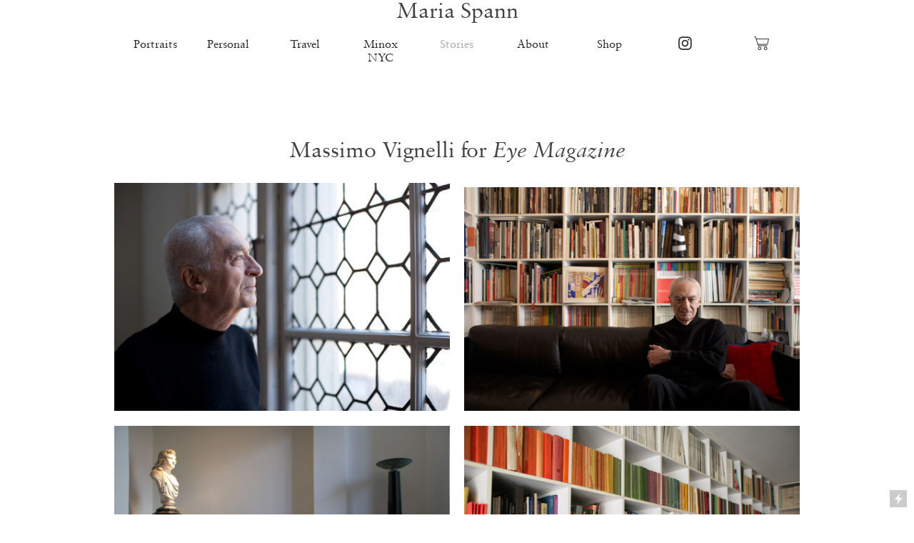

--- FILE ---
content_type: text/html; charset=UTF-8
request_url: https://mariaspann.com/Stories
body_size: 44072
content:
<!DOCTYPE html>
<!-- 

        Running on cargo.site

-->
<html lang="en" data-predefined-style="true" data-css-presets="true" data-css-preset data-typography-preset>
	<head>
<script>
				var __cargo_context__ = 'live';
				var __cargo_js_ver__ = 'c=3744406473';
				var __cargo_maint__ = false;
				
				
			</script>
					<meta http-equiv="X-UA-Compatible" content="IE=edge,chrome=1">
		<meta http-equiv="Content-Type" content="text/html; charset=utf-8">
		<meta name="viewport" content="initial-scale=1.0, maximum-scale=1.0, user-scalable=no">
		
			<meta name="robots" content="index,follow">
		<title>Stories — Maria Spann</title>
		<meta name="description" content="Photographer based in Brooklyn, New York.">
				<meta name="twitter:card" content="summary_large_image">
		<meta name="twitter:title" content="Stories — Maria Spann">
		<meta name="twitter:description" content="Photographer based in Brooklyn, New York.">
		<meta name="twitter:image" content="https://freight.cargo.site/i/a7b2e080344a739ed7e99c7f00b21338081e0d60552b280e422329337871fa98/DeeRees_web_thumb.jpg">
		<meta property="og:locale" content="en_US">
		<meta property="og:title" content="Stories — Maria Spann">
		<meta property="og:description" content="Photographer based in Brooklyn, New York.">
		<meta property="og:url" content="https://mariaspann.com/Stories">
		<meta property="og:image" content="https://freight.cargo.site/i/a7b2e080344a739ed7e99c7f00b21338081e0d60552b280e422329337871fa98/DeeRees_web_thumb.jpg">
		<meta property="og:type" content="website">

		<link rel="preconnect" href="https://static.cargo.site" crossorigin>
		<link rel="preconnect" href="https://freight.cargo.site" crossorigin>
				<link rel="preconnect" href="https://type.cargo.site" crossorigin>

		<!--<link rel="preload" href="https://static.cargo.site/assets/social/IconFont-Regular-0.9.3.woff2" as="font" type="font/woff" crossorigin>-->

		

		<link href="https://static.cargo.site/favicon/favicon.ico" rel="shortcut icon">
		<link href="https://mariaspann.com/rss" rel="alternate" type="application/rss+xml" title="Maria Spann feed">

		<link href="https://mariaspann.com/stylesheet?c=3744406473&1725157483" id="member_stylesheet" rel="stylesheet" type="text/css" />
<style id="">@font-face{font-family:Icons;src:url(https://static.cargo.site/assets/social/IconFont-Regular-0.9.3.woff2);unicode-range:U+E000-E15C,U+F0000,U+FE0E}@font-face{font-family:Icons;src:url(https://static.cargo.site/assets/social/IconFont-Regular-0.9.3.woff2);font-weight:240;unicode-range:U+E000-E15C,U+F0000,U+FE0E}@font-face{font-family:Icons;src:url(https://static.cargo.site/assets/social/IconFont-Regular-0.9.3.woff2);unicode-range:U+E000-E15C,U+F0000,U+FE0E;font-weight:400}@font-face{font-family:Icons;src:url(https://static.cargo.site/assets/social/IconFont-Regular-0.9.3.woff2);unicode-range:U+E000-E15C,U+F0000,U+FE0E;font-weight:600}@font-face{font-family:Icons;src:url(https://static.cargo.site/assets/social/IconFont-Regular-0.9.3.woff2);unicode-range:U+E000-E15C,U+F0000,U+FE0E;font-weight:800}@font-face{font-family:Icons;src:url(https://static.cargo.site/assets/social/IconFont-Regular-0.9.3.woff2);unicode-range:U+E000-E15C,U+F0000,U+FE0E;font-style:italic}@font-face{font-family:Icons;src:url(https://static.cargo.site/assets/social/IconFont-Regular-0.9.3.woff2);unicode-range:U+E000-E15C,U+F0000,U+FE0E;font-weight:200;font-style:italic}@font-face{font-family:Icons;src:url(https://static.cargo.site/assets/social/IconFont-Regular-0.9.3.woff2);unicode-range:U+E000-E15C,U+F0000,U+FE0E;font-weight:400;font-style:italic}@font-face{font-family:Icons;src:url(https://static.cargo.site/assets/social/IconFont-Regular-0.9.3.woff2);unicode-range:U+E000-E15C,U+F0000,U+FE0E;font-weight:600;font-style:italic}@font-face{font-family:Icons;src:url(https://static.cargo.site/assets/social/IconFont-Regular-0.9.3.woff2);unicode-range:U+E000-E15C,U+F0000,U+FE0E;font-weight:800;font-style:italic}body.iconfont-loading,body.iconfont-loading *{color:transparent!important}body{-moz-osx-font-smoothing:grayscale;-webkit-font-smoothing:antialiased;-webkit-text-size-adjust:none}body.no-scroll{overflow:hidden}/*!
 * Content
 */.page{word-wrap:break-word}:focus{outline:0}.pointer-events-none{pointer-events:none}.pointer-events-auto{pointer-events:auto}.pointer-events-none .page_content .audio-player,.pointer-events-none .page_content .shop_product,.pointer-events-none .page_content a,.pointer-events-none .page_content audio,.pointer-events-none .page_content button,.pointer-events-none .page_content details,.pointer-events-none .page_content iframe,.pointer-events-none .page_content img,.pointer-events-none .page_content input,.pointer-events-none .page_content video{pointer-events:auto}.pointer-events-none .page_content *>a,.pointer-events-none .page_content>a{position:relative}s *{text-transform:inherit}#toolset{position:fixed;bottom:10px;right:10px;z-index:8}.mobile #toolset,.template_site_inframe #toolset{display:none}#toolset a{display:block;height:24px;width:24px;margin:0;padding:0;text-decoration:none;background:rgba(0,0,0,.2)}#toolset a:hover{background:rgba(0,0,0,.8)}[data-adminview] #toolset a,[data-adminview] #toolset_admin a{background:rgba(0,0,0,.04);pointer-events:none;cursor:default}#toolset_admin a:active{background:rgba(0,0,0,.7)}#toolset_admin a svg>*{transform:scale(1.1) translate(0,-.5px);transform-origin:50% 50%}#toolset_admin a svg{pointer-events:none;width:100%!important;height:auto!important}#following-container{overflow:auto;-webkit-overflow-scrolling:touch}#following-container iframe{height:100%;width:100%;position:absolute;top:0;left:0;right:0;bottom:0}:root{--following-width:-400px;--following-animation-duration:450ms}@keyframes following-open{0%{transform:translateX(0)}100%{transform:translateX(var(--following-width))}}@keyframes following-open-inverse{0%{transform:translateX(0)}100%{transform:translateX(calc(-1 * var(--following-width)))}}@keyframes following-close{0%{transform:translateX(var(--following-width))}100%{transform:translateX(0)}}@keyframes following-close-inverse{0%{transform:translateX(calc(-1 * var(--following-width)))}100%{transform:translateX(0)}}body.animate-left{animation:following-open var(--following-animation-duration);animation-fill-mode:both;animation-timing-function:cubic-bezier(.24,1,.29,1)}#following-container.animate-left{animation:following-close-inverse var(--following-animation-duration);animation-fill-mode:both;animation-timing-function:cubic-bezier(.24,1,.29,1)}#following-container.animate-left #following-frame{animation:following-close var(--following-animation-duration);animation-fill-mode:both;animation-timing-function:cubic-bezier(.24,1,.29,1)}body.animate-right{animation:following-close var(--following-animation-duration);animation-fill-mode:both;animation-timing-function:cubic-bezier(.24,1,.29,1)}#following-container.animate-right{animation:following-open-inverse var(--following-animation-duration);animation-fill-mode:both;animation-timing-function:cubic-bezier(.24,1,.29,1)}#following-container.animate-right #following-frame{animation:following-open var(--following-animation-duration);animation-fill-mode:both;animation-timing-function:cubic-bezier(.24,1,.29,1)}.slick-slider{position:relative;display:block;-moz-box-sizing:border-box;box-sizing:border-box;-webkit-user-select:none;-moz-user-select:none;-ms-user-select:none;user-select:none;-webkit-touch-callout:none;-khtml-user-select:none;-ms-touch-action:pan-y;touch-action:pan-y;-webkit-tap-highlight-color:transparent}.slick-list{position:relative;display:block;overflow:hidden;margin:0;padding:0}.slick-list:focus{outline:0}.slick-list.dragging{cursor:pointer;cursor:hand}.slick-slider .slick-list,.slick-slider .slick-track{transform:translate3d(0,0,0);will-change:transform}.slick-track{position:relative;top:0;left:0;display:block}.slick-track:after,.slick-track:before{display:table;content:'';width:1px;height:1px;margin-top:-1px;margin-left:-1px}.slick-track:after{clear:both}.slick-loading .slick-track{visibility:hidden}.slick-slide{display:none;float:left;height:100%;min-height:1px}[dir=rtl] .slick-slide{float:right}.content .slick-slide img{display:inline-block}.content .slick-slide img:not(.image-zoom){cursor:pointer}.content .scrub .slick-list,.content .scrub .slick-slide img:not(.image-zoom){cursor:ew-resize}body.slideshow-scrub-dragging *{cursor:ew-resize!important}.content .slick-slide img:not([src]),.content .slick-slide img[src='']{width:100%;height:auto}.slick-slide.slick-loading img{display:none}.slick-slide.dragging img{pointer-events:none}.slick-initialized .slick-slide{display:block}.slick-loading .slick-slide{visibility:hidden}.slick-vertical .slick-slide{display:block;height:auto;border:1px solid transparent}.slick-arrow.slick-hidden{display:none}.slick-arrow{position:absolute;z-index:9;width:0;top:0;height:100%;cursor:pointer;will-change:opacity;-webkit-transition:opacity 333ms cubic-bezier(.4,0,.22,1);transition:opacity 333ms cubic-bezier(.4,0,.22,1)}.slick-arrow.hidden{opacity:0}.slick-arrow svg{position:absolute;width:36px;height:36px;top:0;left:0;right:0;bottom:0;margin:auto;transform:translate(.25px,.25px)}.slick-arrow svg.right-arrow{transform:translate(.25px,.25px) scaleX(-1)}.slick-arrow svg:active{opacity:.75}.slick-arrow svg .arrow-shape{fill:none!important;stroke:#fff;stroke-linecap:square}.slick-arrow svg .arrow-outline{fill:none!important;stroke-width:2.5px;stroke:rgba(0,0,0,.6);stroke-linecap:square}.slick-arrow.slick-next{right:0;text-align:right}.slick-next svg,.wallpaper-navigation .slick-next svg{margin-right:10px}.mobile .slick-next svg{margin-right:10px}.slick-arrow.slick-prev{text-align:left}.slick-prev svg,.wallpaper-navigation .slick-prev svg{margin-left:10px}.mobile .slick-prev svg{margin-left:10px}.loading_animation{display:none;vertical-align:middle;z-index:15;line-height:0;pointer-events:none;border-radius:100%}.loading_animation.hidden{display:none}.loading_animation.pulsing{opacity:0;display:inline-block;animation-delay:.1s;-webkit-animation-delay:.1s;-moz-animation-delay:.1s;animation-duration:12s;animation-iteration-count:infinite;animation:fade-pulse-in .5s ease-in-out;-moz-animation:fade-pulse-in .5s ease-in-out;-webkit-animation:fade-pulse-in .5s ease-in-out;-webkit-animation-fill-mode:forwards;-moz-animation-fill-mode:forwards;animation-fill-mode:forwards}.loading_animation.pulsing.no-delay{animation-delay:0s;-webkit-animation-delay:0s;-moz-animation-delay:0s}.loading_animation div{border-radius:100%}.loading_animation div svg{max-width:100%;height:auto}.loading_animation div,.loading_animation div svg{width:20px;height:20px}.loading_animation.full-width svg{width:100%;height:auto}.loading_animation.full-width.big svg{width:100px;height:100px}.loading_animation div svg>*{fill:#ccc}.loading_animation div{-webkit-animation:spin-loading 12s ease-out;-webkit-animation-iteration-count:infinite;-moz-animation:spin-loading 12s ease-out;-moz-animation-iteration-count:infinite;animation:spin-loading 12s ease-out;animation-iteration-count:infinite}.loading_animation.hidden{display:none}[data-backdrop] .loading_animation{position:absolute;top:15px;left:15px;z-index:99}.loading_animation.position-absolute.middle{top:calc(50% - 10px);left:calc(50% - 10px)}.loading_animation.position-absolute.topleft{top:0;left:0}.loading_animation.position-absolute.middleright{top:calc(50% - 10px);right:1rem}.loading_animation.position-absolute.middleleft{top:calc(50% - 10px);left:1rem}.loading_animation.gray div svg>*{fill:#999}.loading_animation.gray-dark div svg>*{fill:#666}.loading_animation.gray-darker div svg>*{fill:#555}.loading_animation.gray-light div svg>*{fill:#ccc}.loading_animation.white div svg>*{fill:rgba(255,255,255,.85)}.loading_animation.blue div svg>*{fill:#698fff}.loading_animation.inline{display:inline-block;margin-bottom:.5ex}.loading_animation.inline.left{margin-right:.5ex}@-webkit-keyframes fade-pulse-in{0%{opacity:0}50%{opacity:.5}100%{opacity:1}}@-moz-keyframes fade-pulse-in{0%{opacity:0}50%{opacity:.5}100%{opacity:1}}@keyframes fade-pulse-in{0%{opacity:0}50%{opacity:.5}100%{opacity:1}}@-webkit-keyframes pulsate{0%{opacity:1}50%{opacity:0}100%{opacity:1}}@-moz-keyframes pulsate{0%{opacity:1}50%{opacity:0}100%{opacity:1}}@keyframes pulsate{0%{opacity:1}50%{opacity:0}100%{opacity:1}}@-webkit-keyframes spin-loading{0%{transform:rotate(0)}9%{transform:rotate(1050deg)}18%{transform:rotate(-1090deg)}20%{transform:rotate(-1080deg)}23%{transform:rotate(-1080deg)}28%{transform:rotate(-1095deg)}29%{transform:rotate(-1065deg)}34%{transform:rotate(-1080deg)}35%{transform:rotate(-1050deg)}40%{transform:rotate(-1065deg)}41%{transform:rotate(-1035deg)}44%{transform:rotate(-1035deg)}47%{transform:rotate(-2160deg)}50%{transform:rotate(-2160deg)}56%{transform:rotate(45deg)}60%{transform:rotate(45deg)}80%{transform:rotate(6120deg)}100%{transform:rotate(0)}}@keyframes spin-loading{0%{transform:rotate(0)}9%{transform:rotate(1050deg)}18%{transform:rotate(-1090deg)}20%{transform:rotate(-1080deg)}23%{transform:rotate(-1080deg)}28%{transform:rotate(-1095deg)}29%{transform:rotate(-1065deg)}34%{transform:rotate(-1080deg)}35%{transform:rotate(-1050deg)}40%{transform:rotate(-1065deg)}41%{transform:rotate(-1035deg)}44%{transform:rotate(-1035deg)}47%{transform:rotate(-2160deg)}50%{transform:rotate(-2160deg)}56%{transform:rotate(45deg)}60%{transform:rotate(45deg)}80%{transform:rotate(6120deg)}100%{transform:rotate(0)}}[grid-row]{align-items:flex-start;box-sizing:border-box;display:-webkit-box;display:-webkit-flex;display:-ms-flexbox;display:flex;-webkit-flex-wrap:wrap;-ms-flex-wrap:wrap;flex-wrap:wrap}[grid-col]{box-sizing:border-box}[grid-row] [grid-col].empty:after{content:"\0000A0";cursor:text}body.mobile[data-adminview=content-editproject] [grid-row] [grid-col].empty:after{display:none}[grid-col=auto]{-webkit-box-flex:1;-webkit-flex:1;-ms-flex:1;flex:1}[grid-col=x12]{width:100%}[grid-col=x11]{width:50%}[grid-col=x10]{width:33.33%}[grid-col=x9]{width:25%}[grid-col=x8]{width:20%}[grid-col=x7]{width:16.666666667%}[grid-col=x6]{width:14.285714286%}[grid-col=x5]{width:12.5%}[grid-col=x4]{width:11.111111111%}[grid-col=x3]{width:10%}[grid-col=x2]{width:9.090909091%}[grid-col=x1]{width:8.333333333%}[grid-col="1"]{width:8.33333%}[grid-col="2"]{width:16.66667%}[grid-col="3"]{width:25%}[grid-col="4"]{width:33.33333%}[grid-col="5"]{width:41.66667%}[grid-col="6"]{width:50%}[grid-col="7"]{width:58.33333%}[grid-col="8"]{width:66.66667%}[grid-col="9"]{width:75%}[grid-col="10"]{width:83.33333%}[grid-col="11"]{width:91.66667%}[grid-col="12"]{width:100%}body.mobile [grid-responsive] [grid-col]{width:100%;-webkit-box-flex:none;-webkit-flex:none;-ms-flex:none;flex:none}[data-ce-host=true][contenteditable=true] [grid-pad]{pointer-events:none}[data-ce-host=true][contenteditable=true] [grid-pad]>*{pointer-events:auto}[grid-pad="0"]{padding:0}[grid-pad="0.25"]{padding:.125rem}[grid-pad="0.5"]{padding:.25rem}[grid-pad="0.75"]{padding:.375rem}[grid-pad="1"]{padding:.5rem}[grid-pad="1.25"]{padding:.625rem}[grid-pad="1.5"]{padding:.75rem}[grid-pad="1.75"]{padding:.875rem}[grid-pad="2"]{padding:1rem}[grid-pad="2.5"]{padding:1.25rem}[grid-pad="3"]{padding:1.5rem}[grid-pad="3.5"]{padding:1.75rem}[grid-pad="4"]{padding:2rem}[grid-pad="5"]{padding:2.5rem}[grid-pad="6"]{padding:3rem}[grid-pad="7"]{padding:3.5rem}[grid-pad="8"]{padding:4rem}[grid-pad="9"]{padding:4.5rem}[grid-pad="10"]{padding:5rem}[grid-gutter="0"]{margin:0}[grid-gutter="0.5"]{margin:-.25rem}[grid-gutter="1"]{margin:-.5rem}[grid-gutter="1.5"]{margin:-.75rem}[grid-gutter="2"]{margin:-1rem}[grid-gutter="2.5"]{margin:-1.25rem}[grid-gutter="3"]{margin:-1.5rem}[grid-gutter="3.5"]{margin:-1.75rem}[grid-gutter="4"]{margin:-2rem}[grid-gutter="5"]{margin:-2.5rem}[grid-gutter="6"]{margin:-3rem}[grid-gutter="7"]{margin:-3.5rem}[grid-gutter="8"]{margin:-4rem}[grid-gutter="10"]{margin:-5rem}[grid-gutter="12"]{margin:-6rem}[grid-gutter="14"]{margin:-7rem}[grid-gutter="16"]{margin:-8rem}[grid-gutter="18"]{margin:-9rem}[grid-gutter="20"]{margin:-10rem}small{max-width:100%;text-decoration:inherit}img:not([src]),img[src='']{outline:1px solid rgba(177,177,177,.4);outline-offset:-1px;content:url([data-uri])}img.image-zoom{cursor:-webkit-zoom-in;cursor:-moz-zoom-in;cursor:zoom-in}#imprimatur{color:#333;font-size:10px;font-family:-apple-system,BlinkMacSystemFont,"Segoe UI",Roboto,Oxygen,Ubuntu,Cantarell,"Open Sans","Helvetica Neue",sans-serif,"Sans Serif",Icons;/*!System*/position:fixed;opacity:.3;right:-28px;bottom:160px;transform:rotate(270deg);-ms-transform:rotate(270deg);-webkit-transform:rotate(270deg);z-index:8;text-transform:uppercase;color:#999;opacity:.5;padding-bottom:2px;text-decoration:none}.mobile #imprimatur{display:none}bodycopy cargo-link a{font-family:-apple-system,BlinkMacSystemFont,"Segoe UI",Roboto,Oxygen,Ubuntu,Cantarell,"Open Sans","Helvetica Neue",sans-serif,"Sans Serif",Icons;/*!System*/font-size:12px;font-style:normal;font-weight:400;transform:rotate(270deg);text-decoration:none;position:fixed!important;right:-27px;bottom:100px;text-decoration:none;letter-spacing:normal;background:0 0;border:0;border-bottom:0;outline:0}/*! PhotoSwipe Default UI CSS by Dmitry Semenov | photoswipe.com | MIT license */.pswp--has_mouse .pswp__button--arrow--left,.pswp--has_mouse .pswp__button--arrow--right,.pswp__ui{visibility:visible}.pswp--minimal--dark .pswp__top-bar,.pswp__button{background:0 0}.pswp,.pswp__bg,.pswp__container,.pswp__img--placeholder,.pswp__zoom-wrap,.quick-view-navigation{-webkit-backface-visibility:hidden}.pswp__button{cursor:pointer;opacity:1;-webkit-appearance:none;transition:opacity .2s;-webkit-box-shadow:none;box-shadow:none}.pswp__button-close>svg{top:10px;right:10px;margin-left:auto}.pswp--touch .quick-view-navigation{display:none}.pswp__ui{-webkit-font-smoothing:auto;opacity:1;z-index:1550}.quick-view-navigation{will-change:opacity;-webkit-transition:opacity 333ms cubic-bezier(.4,0,.22,1);transition:opacity 333ms cubic-bezier(.4,0,.22,1)}.quick-view-navigation .pswp__group .pswp__button{pointer-events:auto}.pswp__button>svg{position:absolute;width:36px;height:36px}.quick-view-navigation .pswp__group:active svg{opacity:.75}.pswp__button svg .shape-shape{fill:#fff}.pswp__button svg .shape-outline{fill:#000}.pswp__button-prev>svg{top:0;bottom:0;left:10px;margin:auto}.pswp__button-next>svg{top:0;bottom:0;right:10px;margin:auto}.quick-view-navigation .pswp__group .pswp__button-prev{position:absolute;left:0;top:0;width:0;height:100%}.quick-view-navigation .pswp__group .pswp__button-next{position:absolute;right:0;top:0;width:0;height:100%}.quick-view-navigation .close-button,.quick-view-navigation .left-arrow,.quick-view-navigation .right-arrow{transform:translate(.25px,.25px)}.quick-view-navigation .right-arrow{transform:translate(.25px,.25px) scaleX(-1)}.pswp__button svg .shape-outline{fill:transparent!important;stroke:#000;stroke-width:2.5px;stroke-linecap:square}.pswp__button svg .shape-shape{fill:transparent!important;stroke:#fff;stroke-width:1.5px;stroke-linecap:square}.pswp__bg,.pswp__scroll-wrap,.pswp__zoom-wrap{width:100%;position:absolute}.quick-view-navigation .pswp__group .pswp__button-close{margin:0}.pswp__container,.pswp__item,.pswp__zoom-wrap{right:0;bottom:0;top:0;position:absolute;left:0}.pswp__ui--hidden .pswp__button{opacity:.001}.pswp__ui--hidden .pswp__button,.pswp__ui--hidden .pswp__button *{pointer-events:none}.pswp .pswp__ui.pswp__ui--displaynone{display:none}.pswp__element--disabled{display:none!important}/*! PhotoSwipe main CSS by Dmitry Semenov | photoswipe.com | MIT license */.pswp{position:fixed;display:none;height:100%;width:100%;top:0;left:0;right:0;bottom:0;margin:auto;-ms-touch-action:none;touch-action:none;z-index:9999999;-webkit-text-size-adjust:100%;line-height:initial;letter-spacing:initial;outline:0}.pswp img{max-width:none}.pswp--zoom-disabled .pswp__img{cursor:default!important}.pswp--animate_opacity{opacity:.001;will-change:opacity;-webkit-transition:opacity 333ms cubic-bezier(.4,0,.22,1);transition:opacity 333ms cubic-bezier(.4,0,.22,1)}.pswp--open{display:block}.pswp--zoom-allowed .pswp__img{cursor:-webkit-zoom-in;cursor:-moz-zoom-in;cursor:zoom-in}.pswp--zoomed-in .pswp__img{cursor:-webkit-grab;cursor:-moz-grab;cursor:grab}.pswp--dragging .pswp__img{cursor:-webkit-grabbing;cursor:-moz-grabbing;cursor:grabbing}.pswp__bg{left:0;top:0;height:100%;opacity:0;transform:translateZ(0);will-change:opacity}.pswp__scroll-wrap{left:0;top:0;height:100%}.pswp__container,.pswp__zoom-wrap{-ms-touch-action:none;touch-action:none}.pswp__container,.pswp__img{-webkit-user-select:none;-moz-user-select:none;-ms-user-select:none;user-select:none;-webkit-tap-highlight-color:transparent;-webkit-touch-callout:none}.pswp__zoom-wrap{-webkit-transform-origin:left top;-ms-transform-origin:left top;transform-origin:left top;-webkit-transition:-webkit-transform 222ms cubic-bezier(.4,0,.22,1);transition:transform 222ms cubic-bezier(.4,0,.22,1)}.pswp__bg{-webkit-transition:opacity 222ms cubic-bezier(.4,0,.22,1);transition:opacity 222ms cubic-bezier(.4,0,.22,1)}.pswp--animated-in .pswp__bg,.pswp--animated-in .pswp__zoom-wrap{-webkit-transition:none;transition:none}.pswp--hide-overflow .pswp__scroll-wrap,.pswp--hide-overflow.pswp{overflow:hidden}.pswp__img{position:absolute;width:auto;height:auto;top:0;left:0}.pswp__img--placeholder--blank{background:#222}.pswp--ie .pswp__img{width:100%!important;height:auto!important;left:0;top:0}.pswp__ui--idle{opacity:0}.pswp__error-msg{position:absolute;left:0;top:50%;width:100%;text-align:center;font-size:14px;line-height:16px;margin-top:-8px;color:#ccc}.pswp__error-msg a{color:#ccc;text-decoration:underline}.pswp__error-msg{font-family:-apple-system,BlinkMacSystemFont,"Segoe UI",Roboto,Oxygen,Ubuntu,Cantarell,"Open Sans","Helvetica Neue",sans-serif}.quick-view.mouse-down .iframe-item{pointer-events:none!important}.quick-view-caption-positioner{pointer-events:none;width:100%;height:100%}.quick-view-caption-wrapper{margin:auto;position:absolute;bottom:0;left:0;right:0}.quick-view-horizontal-align-left .quick-view-caption-wrapper{margin-left:0}.quick-view-horizontal-align-right .quick-view-caption-wrapper{margin-right:0}[data-quick-view-caption]{transition:.1s opacity ease-in-out;position:absolute;bottom:0;left:0;right:0}.quick-view-horizontal-align-left [data-quick-view-caption]{text-align:left}.quick-view-horizontal-align-right [data-quick-view-caption]{text-align:right}.quick-view-caption{transition:.1s opacity ease-in-out}.quick-view-caption>*{display:inline-block}.quick-view-caption *{pointer-events:auto}.quick-view-caption.hidden{opacity:0}.shop_product .dropdown_wrapper{flex:0 0 100%;position:relative}.shop_product select{appearance:none;-moz-appearance:none;-webkit-appearance:none;outline:0;-webkit-font-smoothing:antialiased;-moz-osx-font-smoothing:grayscale;cursor:pointer;border-radius:0;white-space:nowrap;overflow:hidden!important;text-overflow:ellipsis}.shop_product select.dropdown::-ms-expand{display:none}.shop_product a{cursor:pointer;border-bottom:none;text-decoration:none}.shop_product a.out-of-stock{pointer-events:none}body.audio-player-dragging *{cursor:ew-resize!important}.audio-player{display:inline-flex;flex:1 0 calc(100% - 2px);width:calc(100% - 2px)}.audio-player .button{height:100%;flex:0 0 3.3rem;display:flex}.audio-player .separator{left:3.3rem;height:100%}.audio-player .buffer{width:0%;height:100%;transition:left .3s linear,width .3s linear}.audio-player.seeking .buffer{transition:left 0s,width 0s}.audio-player.seeking{user-select:none;-webkit-user-select:none;cursor:ew-resize}.audio-player.seeking *{user-select:none;-webkit-user-select:none;cursor:ew-resize}.audio-player .bar{overflow:hidden;display:flex;justify-content:space-between;align-content:center;flex-grow:1}.audio-player .progress{width:0%;height:100%;transition:width .3s linear}.audio-player.seeking .progress{transition:width 0s}.audio-player .pause,.audio-player .play{cursor:pointer;height:100%}.audio-player .note-icon{margin:auto 0;order:2;flex:0 1 auto}.audio-player .title{white-space:nowrap;overflow:hidden;text-overflow:ellipsis;pointer-events:none;user-select:none;padding:.5rem 0 .5rem 1rem;margin:auto auto auto 0;flex:0 3 auto;min-width:0;width:100%}.audio-player .total-time{flex:0 1 auto;margin:auto 0}.audio-player .current-time,.audio-player .play-text{flex:0 1 auto;margin:auto 0}.audio-player .stream-anim{user-select:none;margin:auto auto auto 0}.audio-player .stream-anim span{display:inline-block}.audio-player .buffer,.audio-player .current-time,.audio-player .note-svg,.audio-player .play-text,.audio-player .separator,.audio-player .total-time{user-select:none;pointer-events:none}.audio-player .buffer,.audio-player .play-text,.audio-player .progress{position:absolute}.audio-player,.audio-player .bar,.audio-player .button,.audio-player .current-time,.audio-player .note-icon,.audio-player .pause,.audio-player .play,.audio-player .total-time{position:relative}body.mobile .audio-player,body.mobile .audio-player *{-webkit-touch-callout:none}#standalone-admin-frame{border:0;width:400px;position:absolute;right:0;top:0;height:100vh;z-index:99}body[standalone-admin=true] #standalone-admin-frame{transform:translate(0,0)}body[standalone-admin=true] .main_container{width:calc(100% - 400px)}body[standalone-admin=false] #standalone-admin-frame{transform:translate(100%,0)}body[standalone-admin=false] .main_container{width:100%}.toggle_standaloneAdmin{position:fixed;top:0;right:400px;height:40px;width:40px;z-index:999;cursor:pointer;background-color:rgba(0,0,0,.4)}.toggle_standaloneAdmin:active{opacity:.7}body[standalone-admin=false] .toggle_standaloneAdmin{right:0}.toggle_standaloneAdmin *{color:#fff;fill:#fff}.toggle_standaloneAdmin svg{padding:6px;width:100%;height:100%;opacity:.85}body[standalone-admin=false] .toggle_standaloneAdmin #close,body[standalone-admin=true] .toggle_standaloneAdmin #backdropsettings{display:none}.toggle_standaloneAdmin>div{width:100%;height:100%}#admin_toggle_button{position:fixed;top:50%;transform:translate(0,-50%);right:400px;height:36px;width:12px;z-index:999;cursor:pointer;background-color:rgba(0,0,0,.09);padding-left:2px;margin-right:5px}#admin_toggle_button .bar{content:'';background:rgba(0,0,0,.09);position:fixed;width:5px;bottom:0;top:0;z-index:10}#admin_toggle_button:active{background:rgba(0,0,0,.065)}#admin_toggle_button *{color:#fff;fill:#fff}#admin_toggle_button svg{padding:0;width:16px;height:36px;margin-left:1px;opacity:1}#admin_toggle_button svg *{fill:#fff;opacity:1}#admin_toggle_button[data-state=closed] .toggle_admin_close{display:none}#admin_toggle_button[data-state=closed],#admin_toggle_button[data-state=closed] .toggle_admin_open{width:20px;cursor:pointer;margin:0}#admin_toggle_button[data-state=closed] svg{margin-left:2px}#admin_toggle_button[data-state=open] .toggle_admin_open{display:none}select,select *{text-rendering:auto!important}b b{font-weight:inherit}*{-webkit-box-sizing:border-box;-moz-box-sizing:border-box;box-sizing:border-box}customhtml>*{position:relative;z-index:10}body,html{min-height:100vh;margin:0;padding:0}html{touch-action:manipulation;position:relative;background-color:#fff}.main_container{min-height:100vh;width:100%;overflow:hidden}.container{display:-webkit-box;display:-webkit-flex;display:-moz-box;display:-ms-flexbox;display:flex;-webkit-flex-wrap:wrap;-moz-flex-wrap:wrap;-ms-flex-wrap:wrap;flex-wrap:wrap;max-width:100%;width:100%;overflow:visible}.container{align-items:flex-start;-webkit-align-items:flex-start}.page{z-index:2}.page ul li>text-limit{display:block}.content,.content_container,.pinned{-webkit-flex:1 0 auto;-moz-flex:1 0 auto;-ms-flex:1 0 auto;flex:1 0 auto;max-width:100%}.content_container{width:100%}.content_container.full_height{min-height:100vh}.page_background{position:absolute;top:0;left:0;width:100%;height:100%}.page_container{position:relative;overflow:visible;width:100%}.backdrop{position:absolute;top:0;z-index:1;width:100%;height:100%;max-height:100vh}.backdrop>div{position:absolute;top:0;left:0;width:100%;height:100%;-webkit-backface-visibility:hidden;backface-visibility:hidden;transform:translate3d(0,0,0);contain:strict}[data-backdrop].backdrop>div[data-overflowing]{max-height:100vh;position:absolute;top:0;left:0}body.mobile [split-responsive]{display:flex;flex-direction:column}body.mobile [split-responsive] .container{width:100%;order:2}body.mobile [split-responsive] .backdrop{position:relative;height:50vh;width:100%;order:1}body.mobile [split-responsive] [data-auxiliary].backdrop{position:absolute;height:50vh;width:100%;order:1}.page{position:relative;z-index:2}img[data-align=left]{float:left}img[data-align=right]{float:right}[data-rotation]{transform-origin:center center}.content .page_content:not([contenteditable=true]) [data-draggable]{pointer-events:auto!important;backface-visibility:hidden}.preserve-3d{-moz-transform-style:preserve-3d;transform-style:preserve-3d}.content .page_content:not([contenteditable=true]) [data-draggable] iframe{pointer-events:none!important}.dragging-active iframe{pointer-events:none!important}.content .page_content:not([contenteditable=true]) [data-draggable]:active{opacity:1}.content .scroll-transition-fade{transition:transform 1s ease-in-out,opacity .8s ease-in-out}.content .scroll-transition-fade.below-viewport{opacity:0;transform:translateY(40px)}.mobile.full_width .page_container:not([split-layout]) .container_width{width:100%}[data-view=pinned_bottom] .bottom_pin_invisibility{visibility:hidden}.pinned{position:relative;width:100%}.pinned .page_container.accommodate:not(.fixed):not(.overlay){z-index:2}.pinned .page_container.overlay{position:absolute;z-index:4}.pinned .page_container.overlay.fixed{position:fixed}.pinned .page_container.overlay.fixed .page{max-height:100vh;-webkit-overflow-scrolling:touch}.pinned .page_container.overlay.fixed .page.allow-scroll{overflow-y:auto;overflow-x:hidden}.pinned .page_container.overlay.fixed .page.allow-scroll{align-items:flex-start;-webkit-align-items:flex-start}.pinned .page_container .page.allow-scroll::-webkit-scrollbar{width:0;background:0 0;display:none}.pinned.pinned_top .page_container.overlay{left:0;top:0}.pinned.pinned_bottom .page_container.overlay{left:0;bottom:0}div[data-container=set]:empty{margin-top:1px}.thumbnails{position:relative;z-index:1}[thumbnails=grid]{align-items:baseline}[thumbnails=justify] .thumbnail{box-sizing:content-box}[thumbnails][data-padding-zero] .thumbnail{margin-bottom:-1px}[thumbnails=montessori] .thumbnail{pointer-events:auto;position:absolute}[thumbnails] .thumbnail>a{display:block;text-decoration:none}[thumbnails=montessori]{height:0}[thumbnails][data-resizing],[thumbnails][data-resizing] *{cursor:nwse-resize}[thumbnails] .thumbnail .resize-handle{cursor:nwse-resize;width:26px;height:26px;padding:5px;position:absolute;opacity:.75;right:-1px;bottom:-1px;z-index:100}[thumbnails][data-resizing] .resize-handle{display:none}[thumbnails] .thumbnail .resize-handle svg{position:absolute;top:0;left:0}[thumbnails] .thumbnail .resize-handle:hover{opacity:1}[data-can-move].thumbnail .resize-handle svg .resize_path_outline{fill:#fff}[data-can-move].thumbnail .resize-handle svg .resize_path{fill:#000}[thumbnails=montessori] .thumbnail_sizer{height:0;width:100%;position:relative;padding-bottom:100%;pointer-events:none}[thumbnails] .thumbnail img{display:block;min-height:3px;margin-bottom:0}[thumbnails] .thumbnail img:not([src]),img[src=""]{margin:0!important;width:100%;min-height:3px;height:100%!important;position:absolute}[aspect-ratio="1x1"].thumb_image{height:0;padding-bottom:100%;overflow:hidden}[aspect-ratio="4x3"].thumb_image{height:0;padding-bottom:75%;overflow:hidden}[aspect-ratio="16x9"].thumb_image{height:0;padding-bottom:56.25%;overflow:hidden}[thumbnails] .thumb_image{width:100%;position:relative}[thumbnails][thumbnail-vertical-align=top]{align-items:flex-start}[thumbnails][thumbnail-vertical-align=middle]{align-items:center}[thumbnails][thumbnail-vertical-align=bottom]{align-items:baseline}[thumbnails][thumbnail-horizontal-align=left]{justify-content:flex-start}[thumbnails][thumbnail-horizontal-align=middle]{justify-content:center}[thumbnails][thumbnail-horizontal-align=right]{justify-content:flex-end}.thumb_image.default_image>svg{position:absolute;top:0;left:0;bottom:0;right:0;width:100%;height:100%}.thumb_image.default_image{outline:1px solid #ccc;outline-offset:-1px;position:relative}.mobile.full_width [data-view=Thumbnail] .thumbnails_width{width:100%}.content [data-draggable] a:active,.content [data-draggable] img:active{opacity:initial}.content .draggable-dragging{opacity:initial}[data-draggable].draggable_visible{visibility:visible}[data-draggable].draggable_hidden{visibility:hidden}.gallery_card [data-draggable],.marquee [data-draggable]{visibility:inherit}[data-draggable]{visibility:visible;background-color:rgba(0,0,0,.003)}#site_menu_panel_container .image-gallery:not(.initialized){height:0;padding-bottom:100%;min-height:initial}.image-gallery:not(.initialized){min-height:100vh;visibility:hidden;width:100%}.image-gallery .gallery_card img{display:block;width:100%;height:auto}.image-gallery .gallery_card{transform-origin:center}.image-gallery .gallery_card.dragging{opacity:.1;transform:initial!important}.image-gallery:not([image-gallery=slideshow]) .gallery_card iframe:only-child,.image-gallery:not([image-gallery=slideshow]) .gallery_card video:only-child{width:100%;height:100%;top:0;left:0;position:absolute}.image-gallery[image-gallery=slideshow] .gallery_card video[muted][autoplay]:not([controls]),.image-gallery[image-gallery=slideshow] .gallery_card video[muted][data-autoplay]:not([controls]){pointer-events:none}.image-gallery [image-gallery-pad="0"] video:only-child{object-fit:cover;height:calc(100% + 1px)}div.image-gallery>a,div.image-gallery>iframe,div.image-gallery>img,div.image-gallery>video{display:none}[image-gallery-row]{align-items:flex-start;box-sizing:border-box;display:-webkit-box;display:-webkit-flex;display:-ms-flexbox;display:flex;-webkit-flex-wrap:wrap;-ms-flex-wrap:wrap;flex-wrap:wrap}.image-gallery .gallery_card_image{width:100%;position:relative}[data-predefined-style=true] .image-gallery a.gallery_card{display:block;border:none}[image-gallery-col]{box-sizing:border-box}[image-gallery-col=x12]{width:100%}[image-gallery-col=x11]{width:50%}[image-gallery-col=x10]{width:33.33%}[image-gallery-col=x9]{width:25%}[image-gallery-col=x8]{width:20%}[image-gallery-col=x7]{width:16.666666667%}[image-gallery-col=x6]{width:14.285714286%}[image-gallery-col=x5]{width:12.5%}[image-gallery-col=x4]{width:11.111111111%}[image-gallery-col=x3]{width:10%}[image-gallery-col=x2]{width:9.090909091%}[image-gallery-col=x1]{width:8.333333333%}.content .page_content [image-gallery-pad].image-gallery{pointer-events:none}.content .page_content [image-gallery-pad].image-gallery .gallery_card_image>*,.content .page_content [image-gallery-pad].image-gallery .gallery_image_caption{pointer-events:auto}.content .page_content [image-gallery-pad="0"]{padding:0}.content .page_content [image-gallery-pad="0.25"]{padding:.125rem}.content .page_content [image-gallery-pad="0.5"]{padding:.25rem}.content .page_content [image-gallery-pad="0.75"]{padding:.375rem}.content .page_content [image-gallery-pad="1"]{padding:.5rem}.content .page_content [image-gallery-pad="1.25"]{padding:.625rem}.content .page_content [image-gallery-pad="1.5"]{padding:.75rem}.content .page_content [image-gallery-pad="1.75"]{padding:.875rem}.content .page_content [image-gallery-pad="2"]{padding:1rem}.content .page_content [image-gallery-pad="2.5"]{padding:1.25rem}.content .page_content [image-gallery-pad="3"]{padding:1.5rem}.content .page_content [image-gallery-pad="3.5"]{padding:1.75rem}.content .page_content [image-gallery-pad="4"]{padding:2rem}.content .page_content [image-gallery-pad="5"]{padding:2.5rem}.content .page_content [image-gallery-pad="6"]{padding:3rem}.content .page_content [image-gallery-pad="7"]{padding:3.5rem}.content .page_content [image-gallery-pad="8"]{padding:4rem}.content .page_content [image-gallery-pad="9"]{padding:4.5rem}.content .page_content [image-gallery-pad="10"]{padding:5rem}.content .page_content [image-gallery-gutter="0"]{margin:0}.content .page_content [image-gallery-gutter="0.5"]{margin:-.25rem}.content .page_content [image-gallery-gutter="1"]{margin:-.5rem}.content .page_content [image-gallery-gutter="1.5"]{margin:-.75rem}.content .page_content [image-gallery-gutter="2"]{margin:-1rem}.content .page_content [image-gallery-gutter="2.5"]{margin:-1.25rem}.content .page_content [image-gallery-gutter="3"]{margin:-1.5rem}.content .page_content [image-gallery-gutter="3.5"]{margin:-1.75rem}.content .page_content [image-gallery-gutter="4"]{margin:-2rem}.content .page_content [image-gallery-gutter="5"]{margin:-2.5rem}.content .page_content [image-gallery-gutter="6"]{margin:-3rem}.content .page_content [image-gallery-gutter="7"]{margin:-3.5rem}.content .page_content [image-gallery-gutter="8"]{margin:-4rem}.content .page_content [image-gallery-gutter="10"]{margin:-5rem}.content .page_content [image-gallery-gutter="12"]{margin:-6rem}.content .page_content [image-gallery-gutter="14"]{margin:-7rem}.content .page_content [image-gallery-gutter="16"]{margin:-8rem}.content .page_content [image-gallery-gutter="18"]{margin:-9rem}.content .page_content [image-gallery-gutter="20"]{margin:-10rem}[image-gallery=slideshow]:not(.initialized)>*{min-height:1px;opacity:0;min-width:100%}[image-gallery=slideshow][data-constrained-by=height] [image-gallery-vertical-align].slick-track{align-items:flex-start}[image-gallery=slideshow] img.image-zoom:active{opacity:initial}[image-gallery=slideshow].slick-initialized .gallery_card{pointer-events:none}[image-gallery=slideshow].slick-initialized .gallery_card.slick-current{pointer-events:auto}[image-gallery=slideshow] .gallery_card:not(.has_caption){line-height:0}.content .page_content [image-gallery=slideshow].image-gallery>*{pointer-events:auto}.content [image-gallery=slideshow].image-gallery.slick-initialized .gallery_card{overflow:hidden;margin:0;display:flex;flex-flow:row wrap;flex-shrink:0}.content [image-gallery=slideshow].image-gallery.slick-initialized .gallery_card.slick-current{overflow:visible}[image-gallery=slideshow] .gallery_image_caption{opacity:1;transition:opacity .3s;-webkit-transition:opacity .3s;width:100%;margin-left:auto;margin-right:auto;clear:both}[image-gallery-horizontal-align=left] .gallery_image_caption{text-align:left}[image-gallery-horizontal-align=middle] .gallery_image_caption{text-align:center}[image-gallery-horizontal-align=right] .gallery_image_caption{text-align:right}[image-gallery=slideshow][data-slideshow-in-transition] .gallery_image_caption{opacity:0;transition:opacity .3s;-webkit-transition:opacity .3s}[image-gallery=slideshow] .gallery_card_image{width:initial;margin:0;display:inline-block}[image-gallery=slideshow] .gallery_card img{margin:0;display:block}[image-gallery=slideshow][data-exploded]{align-items:flex-start;box-sizing:border-box;display:-webkit-box;display:-webkit-flex;display:-ms-flexbox;display:flex;-webkit-flex-wrap:wrap;-ms-flex-wrap:wrap;flex-wrap:wrap;justify-content:flex-start;align-content:flex-start}[image-gallery=slideshow][data-exploded] .gallery_card{padding:1rem;width:16.666%}[image-gallery=slideshow][data-exploded] .gallery_card_image{height:0;display:block;width:100%}[image-gallery=grid]{align-items:baseline}[image-gallery=grid] .gallery_card.has_caption .gallery_card_image{display:block}[image-gallery=grid] [image-gallery-pad="0"].gallery_card{margin-bottom:-1px}[image-gallery=grid] .gallery_card img{margin:0}[image-gallery=columns] .gallery_card img{margin:0}[image-gallery=justify]{align-items:flex-start}[image-gallery=justify] .gallery_card img{margin:0}[image-gallery=montessori][image-gallery-row]{display:block}[image-gallery=montessori] a.gallery_card,[image-gallery=montessori] div.gallery_card{position:absolute;pointer-events:auto}[image-gallery=montessori][data-can-move] .gallery_card,[image-gallery=montessori][data-can-move] .gallery_card .gallery_card_image,[image-gallery=montessori][data-can-move] .gallery_card .gallery_card_image>*{cursor:move}[image-gallery=montessori]{position:relative;height:0}[image-gallery=freeform] .gallery_card{position:relative}[image-gallery=freeform] [image-gallery-pad="0"].gallery_card{margin-bottom:-1px}[image-gallery-vertical-align]{display:flex;flex-flow:row wrap}[image-gallery-vertical-align].slick-track{display:flex;flex-flow:row nowrap}.image-gallery .slick-list{margin-bottom:-.3px}[image-gallery-vertical-align=top]{align-content:flex-start;align-items:flex-start}[image-gallery-vertical-align=middle]{align-items:center;align-content:center}[image-gallery-vertical-align=bottom]{align-content:flex-end;align-items:flex-end}[image-gallery-horizontal-align=left]{justify-content:flex-start}[image-gallery-horizontal-align=middle]{justify-content:center}[image-gallery-horizontal-align=right]{justify-content:flex-end}.image-gallery[data-resizing],.image-gallery[data-resizing] *{cursor:nwse-resize!important}.image-gallery .gallery_card .resize-handle,.image-gallery .gallery_card .resize-handle *{cursor:nwse-resize!important}.image-gallery .gallery_card .resize-handle{width:26px;height:26px;padding:5px;position:absolute;opacity:.75;right:-1px;bottom:-1px;z-index:10}.image-gallery[data-resizing] .resize-handle{display:none}.image-gallery .gallery_card .resize-handle svg{cursor:nwse-resize!important;position:absolute;top:0;left:0}.image-gallery .gallery_card .resize-handle:hover{opacity:1}[data-can-move].gallery_card .resize-handle svg .resize_path_outline{fill:#fff}[data-can-move].gallery_card .resize-handle svg .resize_path{fill:#000}[image-gallery=montessori] .thumbnail_sizer{height:0;width:100%;position:relative;padding-bottom:100%;pointer-events:none}#site_menu_button{display:block;text-decoration:none;pointer-events:auto;z-index:9;vertical-align:top;cursor:pointer;box-sizing:content-box;font-family:Icons}#site_menu_button.custom_icon{padding:0;line-height:0}#site_menu_button.custom_icon img{width:100%;height:auto}#site_menu_wrapper.disabled #site_menu_button{display:none}#site_menu_wrapper.mobile_only #site_menu_button{display:none}body.mobile #site_menu_wrapper.mobile_only:not(.disabled) #site_menu_button:not(.active){display:block}#site_menu_panel_container[data-type=cargo_menu] #site_menu_panel{display:block;position:fixed;top:0;right:0;bottom:0;left:0;z-index:10;cursor:default}.site_menu{pointer-events:auto;position:absolute;z-index:11;top:0;bottom:0;line-height:0;max-width:400px;min-width:300px;font-size:20px;text-align:left;background:rgba(20,20,20,.95);padding:20px 30px 90px 30px;overflow-y:auto;overflow-x:hidden;display:-webkit-box;display:-webkit-flex;display:-ms-flexbox;display:flex;-webkit-box-orient:vertical;-webkit-box-direction:normal;-webkit-flex-direction:column;-ms-flex-direction:column;flex-direction:column;-webkit-box-pack:start;-webkit-justify-content:flex-start;-ms-flex-pack:start;justify-content:flex-start}body.mobile #site_menu_wrapper .site_menu{-webkit-overflow-scrolling:touch;min-width:auto;max-width:100%;width:100%;padding:20px}#site_menu_wrapper[data-sitemenu-position=bottom-left] #site_menu,#site_menu_wrapper[data-sitemenu-position=top-left] #site_menu{left:0}#site_menu_wrapper[data-sitemenu-position=bottom-right] #site_menu,#site_menu_wrapper[data-sitemenu-position=top-right] #site_menu{right:0}#site_menu_wrapper[data-type=page] .site_menu{right:0;left:0;width:100%;padding:0;margin:0;background:0 0}.site_menu_wrapper.open .site_menu{display:block}.site_menu div{display:block}.site_menu a{text-decoration:none;display:inline-block;color:rgba(255,255,255,.75);max-width:100%;overflow:hidden;white-space:nowrap;text-overflow:ellipsis;line-height:1.4}.site_menu div a.active{color:rgba(255,255,255,.4)}.site_menu div.set-link>a{font-weight:700}.site_menu div.hidden{display:none}.site_menu .close{display:block;position:absolute;top:0;right:10px;font-size:60px;line-height:50px;font-weight:200;color:rgba(255,255,255,.4);cursor:pointer;user-select:none}#site_menu_panel_container .page_container{position:relative;overflow:hidden;background:0 0;z-index:2}#site_menu_panel_container .site_menu_page_wrapper{position:fixed;top:0;left:0;overflow-y:auto;-webkit-overflow-scrolling:touch;height:100%;width:100%;z-index:100}#site_menu_panel_container .site_menu_page_wrapper .backdrop{pointer-events:none}#site_menu_panel_container #site_menu_page_overlay{position:fixed;top:0;right:0;bottom:0;left:0;cursor:default;z-index:1}#shop_button{display:block;text-decoration:none;pointer-events:auto;z-index:9;vertical-align:top;cursor:pointer;box-sizing:content-box;font-family:Icons}#shop_button.custom_icon{padding:0;line-height:0}#shop_button.custom_icon img{width:100%;height:auto}#shop_button.disabled{display:none}.loading[data-loading]{display:none;position:fixed;bottom:8px;left:8px;z-index:100}.new_site_button_wrapper{font-size:1.8rem;font-weight:400;color:rgba(0,0,0,.85);font-family:-apple-system,BlinkMacSystemFont,'Segoe UI',Roboto,Oxygen,Ubuntu,Cantarell,'Open Sans','Helvetica Neue',sans-serif,'Sans Serif',Icons;font-style:normal;line-height:1.4;color:#fff;position:fixed;bottom:0;right:0;z-index:999}body.template_site #toolset{display:none!important}body.mobile .new_site_button{display:none}.new_site_button{display:flex;height:44px;cursor:pointer}.new_site_button .plus{width:44px;height:100%}.new_site_button .plus svg{width:100%;height:100%}.new_site_button .plus svg line{stroke:#000;stroke-width:2px}.new_site_button .plus:after,.new_site_button .plus:before{content:'';width:30px;height:2px}.new_site_button .text{background:#0fce83;display:none;padding:7.5px 15px 7.5px 15px;height:100%;font-size:20px;color:#222}.new_site_button:active{opacity:.8}.new_site_button.show_full .text{display:block}.new_site_button.show_full .plus{display:none}html:not(.admin-wrapper) .template_site #confirm_modal [data-progress] .progress-indicator:after{content:'Generating Site...';padding:7.5px 15px;right:-200px;color:#000}bodycopy svg.marker-overlay,bodycopy svg.marker-overlay *{transform-origin:0 0;-webkit-transform-origin:0 0;box-sizing:initial}bodycopy svg#svgroot{box-sizing:initial}bodycopy svg.marker-overlay{padding:inherit;position:absolute;left:0;top:0;width:100%;height:100%;min-height:1px;overflow:visible;pointer-events:none;z-index:999}bodycopy svg.marker-overlay *{pointer-events:initial}bodycopy svg.marker-overlay text{letter-spacing:initial}bodycopy svg.marker-overlay a{cursor:pointer}.marquee:not(.torn-down){overflow:hidden;width:100%;position:relative;padding-bottom:.25em;padding-top:.25em;margin-bottom:-.25em;margin-top:-.25em;contain:layout}.marquee .marquee_contents{will-change:transform;display:flex;flex-direction:column}.marquee[behavior][direction].torn-down{white-space:normal}.marquee[behavior=bounce] .marquee_contents{display:block;float:left;clear:both}.marquee[behavior=bounce] .marquee_inner{display:block}.marquee[behavior=bounce][direction=vertical] .marquee_contents{width:100%}.marquee[behavior=bounce][direction=diagonal] .marquee_inner:last-child,.marquee[behavior=bounce][direction=vertical] .marquee_inner:last-child{position:relative;visibility:hidden}.marquee[behavior=bounce][direction=horizontal],.marquee[behavior=scroll][direction=horizontal]{white-space:pre}.marquee[behavior=scroll][direction=horizontal] .marquee_contents{display:inline-flex;white-space:nowrap;min-width:100%}.marquee[behavior=scroll][direction=horizontal] .marquee_inner{min-width:100%}.marquee[behavior=scroll] .marquee_inner:first-child{will-change:transform;position:absolute;width:100%;top:0;left:0}.cycle{display:none}</style>
<script type="text/json" data-set="defaults" >{"current_offset":0,"current_page":1,"cargo_url":"mariaspann","is_domain":true,"is_mobile":false,"is_tablet":false,"is_phone":false,"api_path":"https:\/\/mariaspann.com\/_api","is_editor":false,"is_template":false,"is_direct_link":true,"direct_link_pid":5362855}</script>
<script type="text/json" data-set="DisplayOptions" >{"user_id":294903,"pagination_count":24,"title_in_project":true,"disable_project_scroll":false,"learning_cargo_seen":true,"resource_url":null,"use_sets":null,"sets_are_clickable":null,"set_links_position":null,"sticky_pages":null,"total_projects":0,"slideshow_responsive":false,"slideshow_thumbnails_header":true,"layout_options":{"content_position":"center_cover","content_width":"75","content_margin":"5","main_margin":"0","text_alignment":"text_center","vertical_position":"vertical_top","bgcolor":"rgb(255, 255, 255)","WebFontConfig":{"cargo":{"families":{"Sabon":{"variants":["n4","i4","n7","i7"]},"Quiosco":{"variants":["n4","i4","n7","i7"]}}},"system":{"families":{"-apple-system":{"variants":["n4"]}}}},"links_orientation":"links_horizontal","viewport_size":"phone","mobile_zoom":"26","mobile_view":"desktop","mobile_padding":"0","mobile_formatting":false,"width_unit":"rem","text_width":"66","is_feed":true,"limit_vertical_images":false,"image_zoom":true,"mobile_images_full_width":true,"responsive_columns":"1","responsive_thumbnails_padding":"0.7","enable_sitemenu":false,"sitemenu_mobileonly":false,"menu_position":"top-left","sitemenu_option":"cargo_menu","responsive_row_height":"75","advanced_padding_enabled":false,"main_margin_top":"0","main_margin_right":"0","main_margin_bottom":"0","main_margin_left":"0","mobile_pages_full_width":true,"scroll_transition":false,"image_full_zoom":false,"quick_view_height":"100","quick_view_width":"100","quick_view_alignment":"quick_view_center_center","advanced_quick_view_padding_enabled":false,"quick_view_padding":"2.5","quick_view_padding_top":"2.5","quick_view_padding_bottom":"2.5","quick_view_padding_left":"2.5","quick_view_padding_right":"2.5","quick_content_alignment":"quick_content_center_center","close_quick_view_on_scroll":true,"show_quick_view_ui":true,"quick_view_bgcolor":"","quick_view_caption":false},"element_sort":{"no-group":[{"name":"Navigation","isActive":true},{"name":"Header Text","isActive":true},{"name":"Content","isActive":true},{"name":"Header Image","isActive":false}]},"site_menu_options":{"display_type":"cargo_menu","enable":true,"mobile_only":true,"position":"top-right","single_page_id":null,"icon":"\ue133","show_homepage":true,"single_page_url":"Menu","custom_icon":false},"ecommerce_options":{"enable_ecommerce_button":false,"shop_button_position":"top-right","shop_icon":"text","custom_icon":false,"shop_icon_text":"Cart &lt;(#)&gt;","icon":"","enable_geofencing":false,"enabled_countries":["AF","AX","AL","DZ","AS","AD","AO","AI","AQ","AG","AR","AM","AW","AU","AT","AZ","BS","BH","BD","BB","BY","BE","BZ","BJ","BM","BT","BO","BQ","BA","BW","BV","BR","IO","BN","BG","BF","BI","KH","CM","CA","CV","KY","CF","TD","CL","CN","CX","CC","CO","KM","CG","CD","CK","CR","CI","HR","CU","CW","CY","CZ","DK","DJ","DM","DO","EC","EG","SV","GQ","ER","EE","ET","FK","FO","FJ","FI","FR","GF","PF","TF","GA","GM","GE","DE","GH","GI","GR","GL","GD","GP","GU","GT","GG","GN","GW","GY","HT","HM","VA","HN","HK","HU","IS","IN","ID","IR","IQ","IE","IM","IL","IT","JM","JP","JE","JO","KZ","KE","KI","KP","KR","KW","KG","LA","LV","LB","LS","LR","LY","LI","LT","LU","MO","MK","MG","MW","MY","MV","ML","MT","MH","MQ","MR","MU","YT","MX","FM","MD","MC","MN","ME","MS","MA","MZ","MM","NA","NR","NP","NL","NC","NZ","NI","NE","NG","NU","NF","MP","NO","OM","PK","PW","PS","PA","PG","PY","PE","PH","PN","PL","PT","PR","QA","RE","RO","RU","RW","BL","SH","KN","LC","MF","PM","VC","WS","SM","ST","SA","SN","RS","SC","SL","SG","SX","SK","SI","SB","SO","ZA","GS","SS","ES","LK","SD","SR","SJ","SZ","SE","CH","SY","TW","TJ","TZ","TH","TL","TG","TK","TO","TT","TN","TR","TM","TC","TV","UG","UA","AE","GB","US","UM","UY","UZ","VU","VE","VN","VG","VI","WF","EH","YE","ZM","ZW"]}}</script>
<script type="text/json" data-set="Site" >{"id":"294903","direct_link":"https:\/\/mariaspann.com","display_url":"mariaspann.com","site_url":"mariaspann","account_shop_id":33916,"has_ecommerce":false,"has_shop":true,"ecommerce_key_public":null,"cargo_spark_button":true,"following_url":null,"website_title":"Maria Spann","meta_tags":"","meta_description":"","meta_head":"","homepage_id":"5349256","css_url":"https:\/\/mariaspann.com\/stylesheet","rss_url":"https:\/\/mariaspann.com\/rss","js_url":"\/_jsapps\/design\/design.js","favicon_url":"https:\/\/static.cargo.site\/favicon\/favicon.ico","home_url":"https:\/\/cargo.site","auth_url":"https:\/\/cargo.site","profile_url":null,"profile_width":0,"profile_height":0,"social_image_url":"https:\/\/freight.cargo.site\/i\/a7b2e080344a739ed7e99c7f00b21338081e0d60552b280e422329337871fa98\/DeeRees_web_thumb.jpg","social_width":501,"social_height":600,"social_description":"Photographer based in Brooklyn, New York.","social_has_image":true,"social_has_description":true,"site_menu_icon":null,"site_menu_has_image":false,"custom_html":"<customhtml><\/customhtml>","filter":null,"is_editor":false,"use_hi_res":false,"hiq":null,"progenitor_site":"noblinking","files":[],"resource_url":"mariaspann.com\/_api\/v0\/site\/294903"}</script>
<script type="text/json" data-set="ScaffoldingData" >{"id":0,"title":"Maria Spann","project_url":0,"set_id":0,"is_homepage":false,"pin":false,"is_set":true,"in_nav":false,"stack":false,"sort":0,"index":0,"page_count":8,"pin_position":null,"thumbnail_options":null,"pages":[{"id":5349146,"site_id":294903,"project_url":"Top-Nav","direct_link":"https:\/\/mariaspann.com\/Top-Nav","type":"page","title":"Top Nav","title_no_html":"Top Nav","tags":"Minox NYC, Minox spy camera","display":false,"pin":true,"pin_options":{"position":"top","overlay":true,"fixed":true,"exclude_mobile":true,"accommodate":true},"in_nav":false,"is_homepage":false,"backdrop_enabled":false,"is_set":false,"stack":false,"excerpt":"\u00a0 Portraits\n\tPersonal\n\t\n\tTravel\n\t\n\tMinox \n\nNYC\n\t\n\t\n\tStories\n\t\n\t\n\tAbout\n\t\n\tShop\n\t\ue025\ufe0e\n\t\ue136\ufe0e","content":"<div grid-row=\"\" grid-pad=\"0\" grid-gutter=\"0\">\n\t<div grid-col=\"x4\" grid-pad=\"0\"><h2>&nbsp; <a href=\"Portraits\" rel=\"history\">Portraits<\/a><\/h2><\/div>\n\t<div grid-col=\"x4\" grid-pad=\"0\"><h2><div style=\"text-align: center\"><a href=\"Personal-Projects-1\" rel=\"history\">Personal<\/a><\/div><\/h2>\n\t<\/div>\n\t<div grid-col=\"x4\" grid-pad=\"0\"><h2><div style=\"text-align: center\"><a href=\"Travel\" rel=\"history\">Travel<\/a><\/div><\/h2>\n\t<\/div>\n\t<div grid-col=\"x4\" grid-pad=\"0\"><h2><div style=\"text-align: center\"><a href=\"Minox-NYC\" rel=\"history\">Minox <br>\nNYC<\/a><\/div><\/h2><a href=\"Minox-NYC\" rel=\"history\">\n\t\n\t<\/a><\/div>\n\t<div grid-col=\"x4\" grid-pad=\"0\"><h2><div style=\"text-align: center\"><a href=\"Stories\" rel=\"history\">Stories<\/a><\/div><\/h2><a href=\"Minox-NYC\" rel=\"history\">\n\t\n\t<\/a><\/div>\n\t<div grid-col=\"x4\" grid-pad=\"0\"><h2><div style=\"text-align: center\"><a href=\"About\" rel=\"history\">About<\/a><\/div><\/h2><a href=\"Minox-NYC\" rel=\"history\">\n\t<\/a><\/div>\n\t<div grid-col=\"x4\" grid-pad=\"0\"><h2><div style=\"text-align: center\"><a href=\"Shop\" rel=\"history\">Shop<\/a><\/div><\/h2><\/div>\n\t<div grid-col=\"x4\" grid-pad=\"0\"><h2><div style=\"text-align: center\"><a href=\"https:\/\/www.instagram.com\/mspann\/\" target=\"_blank\" class=\"icon-link\">\ue025\ufe0e<\/a><\/div><\/h2><\/div>\n\t<div grid-col=\"x4\" grid-pad=\"0\"><div style=\"text-align: center\"><h2><a href=\"#\" rel=\"show_cart\" class=\"icon-link\" show-count=\"\">\ue136\ufe0e<\/a><\/h2><\/div><\/div>\n<\/div><br>","content_no_html":"\n\t&nbsp; Portraits\n\tPersonal\n\t\n\tTravel\n\t\n\tMinox \nNYC\n\t\n\t\n\tStories\n\t\n\t\n\tAbout\n\t\n\tShop\n\t\ue025\ufe0e\n\t\ue136\ufe0e\n","content_partial_html":"\n\t<h2>&nbsp; <a href=\"Portraits\" rel=\"history\">Portraits<\/a><\/h2>\n\t<h2><a href=\"Personal-Projects-1\" rel=\"history\">Personal<\/a><\/h2>\n\t\n\t<h2><a href=\"Travel\" rel=\"history\">Travel<\/a><\/h2>\n\t\n\t<h2><a href=\"Minox-NYC\" rel=\"history\">Minox <br>\nNYC<\/a><\/h2><a href=\"Minox-NYC\" rel=\"history\">\n\t\n\t<\/a>\n\t<h2><a href=\"Stories\" rel=\"history\">Stories<\/a><\/h2><a href=\"Minox-NYC\" rel=\"history\">\n\t\n\t<\/a>\n\t<h2><a href=\"About\" rel=\"history\">About<\/a><\/h2><a href=\"Minox-NYC\" rel=\"history\">\n\t<\/a>\n\t<h2><a href=\"Shop\" rel=\"history\">Shop<\/a><\/h2>\n\t<h2><a href=\"https:\/\/www.instagram.com\/mspann\/\" target=\"_blank\" class=\"icon-link\">\ue025\ufe0e<\/a><\/h2>\n\t<h2><a href=\"#\" rel=\"show_cart\" class=\"icon-link\" show-count=\"\">\ue136\ufe0e<\/a><\/h2>\n<br>","thumb":"90897100","thumb_meta":{"thumbnail_crop":{"percentWidth":"100","marginLeft":0,"marginTop":0,"imageModel":{"id":90897100,"project_id":5349146,"image_ref":"{image 1}","name":"BrunoInsta.jpg","hash":"fd334af84f551b3df97d5abbfd3fce0f74bb3ebbcb37fdab60b0b06090c1fcab","width":1103,"height":1500,"sort":0,"exclude_from_backdrop":false,"date_added":"1606953774"},"stored":{"ratio":135.99274705349,"crop_ratio":"1x1"},"cropManuallySet":false}},"thumb_is_visible":false,"sort":3,"index":0,"set_id":0,"page_options":{"using_local_css":true,"local_css":"[local-style=\"5349146\"] .container_width {\n}\n\n[local-style=\"5349146\"] body {\n\tbackground-color: initial \/*!variable_defaults*\/;\n}\n\n[local-style=\"5349146\"] .backdrop {\n}\n\n[local-style=\"5349146\"] .page {\n}\n\n[local-style=\"5349146\"] .page_background {\n\tbackground-color: initial \/*!page_container_bgcolor*\/;\n}\n\n[local-style=\"5349146\"] .content_padding {\n\tpadding-top: 5rem \/*!main_margin*\/;\n}\n\n[data-predefined-style=\"true\"] [local-style=\"5349146\"] bodycopy {\n}\n\n[data-predefined-style=\"true\"] [local-style=\"5349146\"] bodycopy a {\n}\n\n[data-predefined-style=\"true\"] [local-style=\"5349146\"] h1 {\n}\n\n[data-predefined-style=\"true\"] [local-style=\"5349146\"] h1 a {\n}\n\n[data-predefined-style=\"true\"] [local-style=\"5349146\"] h2 {\n}\n\n[data-predefined-style=\"true\"] [local-style=\"5349146\"] h2 a {\n}\n\n[data-predefined-style=\"true\"] [local-style=\"5349146\"] small {\n}\n\n[data-predefined-style=\"true\"] [local-style=\"5349146\"] small a {\n}\n\n[data-predefined-style=\"true\"] [local-style=\"5349146\"] bodycopy a:hover {\n}\n\n[data-predefined-style=\"true\"] [local-style=\"5349146\"] h1 a:hover {\n}\n\n[data-predefined-style=\"true\"] [local-style=\"5349146\"] h2 a:hover {\n}\n\n[data-predefined-style=\"true\"] [local-style=\"5349146\"] small a:hover {\n}","local_layout_options":{"split_layout":false,"split_responsive":false,"full_height":false,"advanced_padding_enabled":true,"page_container_bgcolor":"","show_local_thumbs":true,"page_bgcolor":"","main_margin_top":"5"},"pin_options":{"position":"top","overlay":true,"fixed":true,"exclude_mobile":true,"accommodate":true}},"set_open":false,"images":[{"id":90897100,"project_id":5349146,"image_ref":"{image 1}","name":"BrunoInsta.jpg","hash":"fd334af84f551b3df97d5abbfd3fce0f74bb3ebbcb37fdab60b0b06090c1fcab","width":1103,"height":1500,"sort":0,"exclude_from_backdrop":false,"date_added":"1606953774"}],"backdrop":null},{"id":5367453,"site_id":294903,"project_url":"Logo-1","direct_link":"https:\/\/mariaspann.com\/Logo-1","type":"page","title":"Logo","title_no_html":"Logo","tags":"","display":false,"pin":true,"pin_options":{"position":"top","overlay":true},"in_nav":false,"is_homepage":false,"backdrop_enabled":false,"is_set":false,"stack":false,"excerpt":"Maria Spann","content":"<div grid-row=\"\" grid-pad=\"2.5\" grid-gutter=\"5\">\n\t<div grid-col=\"x12\" grid-pad=\"2.5\"><h1><a href=\"Thumbnails\" rel=\"history\">Maria Spann<\/a><\/h1><\/div>\n<\/div><div grid-row=\"\" grid-pad=\"0\" grid-gutter=\"0\">\n\t<div grid-col=\"x12\" grid-pad=\"0\"><\/div>\n<\/div>","content_no_html":"\n\tMaria Spann\n\n\t\n","content_partial_html":"\n\t<h1><a href=\"Thumbnails\" rel=\"history\">Maria Spann<\/a><\/h1>\n\n\t\n","thumb":"","thumb_meta":null,"thumb_is_visible":false,"sort":4,"index":0,"set_id":0,"page_options":{"using_local_css":true,"local_css":"[local-style=\"5367453\"] .container_width {\n}\n\n[local-style=\"5367453\"] body {\n}\n\n[local-style=\"5367453\"] .backdrop {\n\twidth: 100% \/*!background_cover*\/;\n}\n\n[local-style=\"5367453\"] .page {\n\tmin-height: auto \/*!page_height_default*\/;\n}\n\n[local-style=\"5367453\"] .page_background {\n\tbackground-color: initial \/*!page_container_bgcolor*\/;\n}\n\n[local-style=\"5367453\"] .content_padding {\n}\n\n[data-predefined-style=\"true\"] [local-style=\"5367453\"] bodycopy {\n}\n\n[data-predefined-style=\"true\"] [local-style=\"5367453\"] bodycopy a {\n}\n\n[data-predefined-style=\"true\"] [local-style=\"5367453\"] h1 {\n}\n\n[data-predefined-style=\"true\"] [local-style=\"5367453\"] h1 a {\n}\n\n[data-predefined-style=\"true\"] [local-style=\"5367453\"] h2 {\n}\n\n[data-predefined-style=\"true\"] [local-style=\"5367453\"] h2 a {\n}\n\n[data-predefined-style=\"true\"] [local-style=\"5367453\"] small {\n}\n\n[data-predefined-style=\"true\"] [local-style=\"5367453\"] small a {\n}\n\n[local-style=\"5367453\"] .container {\n}","local_layout_options":{"split_layout":false,"split_responsive":false,"full_height":false,"advanced_padding_enabled":true,"page_container_bgcolor":"","show_local_thumbs":true,"page_bgcolor":""},"pin_options":{"position":"top","overlay":true}},"set_open":false,"images":[],"backdrop":null},{"id":5349256,"title":"Portraits","project_url":"Portraits","set_id":0,"is_homepage":true,"pin":false,"is_set":true,"in_nav":true,"stack":true,"sort":7,"index":1,"page_count":2,"pin_position":null,"thumbnail_options":null,"pages":[{"id":16654822,"site_id":294903,"project_url":"Portraits-1","direct_link":"https:\/\/mariaspann.com\/Portraits-1","type":"page","title":"Portraits","title_no_html":"Portraits","tags":"","display":true,"pin":false,"pin_options":{},"in_nav":false,"is_homepage":false,"backdrop_enabled":false,"is_set":false,"stack":false,"excerpt":"","content":"<div grid-row=\"\" grid-pad=\"2\" grid-gutter=\"4\" grid-responsive=\"\">\n\t<div grid-col=\"x11\" grid-pad=\"2\"><\/div>\n\t<div grid-col=\"x11\" grid-pad=\"2\"><\/div>\n<\/div><div class=\"image-gallery\" data-gallery=\"%7B%22mode_id%22%3A2%2C%22gallery_instance_id%22%3A5%2C%22name%22%3A%22Columns%22%2C%22path%22%3A%22columns%22%2C%22data%22%3A%7B%22column_size%22%3A10%2C%22columns%22%3A%223%22%2C%22image_padding%22%3A2%2C%22responsive%22%3Atrue%2C%22mobile_data%22%3A%7B%22columns%22%3A%221%22%2C%22column_size%22%3A12%2C%22image_padding%22%3A1%2C%22separate_mobile_view%22%3Afalse%7D%2C%22meta_data%22%3A%7B%7D%2C%22captions%22%3Atrue%2C%22responsive_columns%22%3A%221%22%7D%7D\">\n<img width=\"1000\" height=\"1333\" width_o=\"1000\" height_o=\"1333\" data-src=\"https:\/\/freight.cargo.site\/t\/original\/i\/a24e8d976317b451090951d374326caf3c0e9f9118ddbaf450f9e5bc658d1413\/FranLebowitz2.jpg\" data-mid=\"237521624\" border=\"0\" alt=\"Fran Lebowitz\" data-caption=\"Fran Lebowitz\"\/>\n<img width=\"1000\" height=\"1500\" width_o=\"1000\" height_o=\"1500\" data-src=\"https:\/\/freight.cargo.site\/t\/original\/i\/d4e3b078ccf13f565db98784b2de07d5c1d59c25721789187cdc61ac5497af3b\/KaraWalker_web.jpg\" data-mid=\"90911378\" border=\"0\" alt=\"Kara Walker\" data-caption=\"Kara Walker\"\/>\n<img width=\"1000\" height=\"1333\" width_o=\"1000\" height_o=\"1333\" data-src=\"https:\/\/freight.cargo.site\/t\/original\/i\/0baead3961f0c1f2168f981b53458a614c1f2482b658e9fb075855693cd2bb43\/RheaSeehorn.jpg\" data-mid=\"240455936\" border=\"0\" alt=\"Rhea Seehorn\" data-caption=\"Rhea Seehorn\"\/>\n<img width=\"1000\" height=\"1333\" width_o=\"1000\" height_o=\"1333\" data-src=\"https:\/\/freight.cargo.site\/t\/original\/i\/6c591af9505318484b8306282d19bd2d7744df8956292ecd5e48596982accdec\/YiyunLi.jpg\" data-mid=\"237521367\" border=\"0\" alt=\"Yiyun Li\" data-caption=\"Yiyun Li\"\/>\n<img width=\"1000\" height=\"1250\" width_o=\"1000\" height_o=\"1250\" data-src=\"https:\/\/freight.cargo.site\/t\/original\/i\/89c5e0ceca50d974421a2b892b85af200d5a9468620886fb1154a6a0dde2c508\/LaurieAnderson.jpg\" data-mid=\"181579471\" border=\"0\" alt=\"Laurie Anderson\" data-caption=\"Laurie Anderson\"\/>\n<img width=\"1000\" height=\"1333\" width_o=\"1000\" height_o=\"1333\" data-src=\"https:\/\/freight.cargo.site\/t\/original\/i\/40c306c05691a2ea954fa4acd0cf476e76454e30d3d591281569346c8195d7ef\/MarkLeePing-bing.jpg\" data-mid=\"222896132\" border=\"0\" alt=\"Mark Lee Ping-bing\" data-caption=\"Mark Lee Ping-bing\"\/>\n<img width=\"1000\" height=\"1333\" width_o=\"1000\" height_o=\"1333\" data-src=\"https:\/\/freight.cargo.site\/t\/original\/i\/09fe26215a5b16daab338f5a10e94ee2cf4c036f569734800cae5054d42cb42e\/JoyceCarolOates.jpg\" data-mid=\"237521328\" border=\"0\" alt=\"Joyce Carol Oates\" data-caption=\"Joyce Carol Oates\"\/>\n<img width=\"1000\" height=\"1333\" width_o=\"1000\" height_o=\"1333\" data-src=\"https:\/\/freight.cargo.site\/t\/original\/i\/dd63efff53ff9c3adbaaf80127a568f2c08fb60d4f61b29e3cebc473713336fd\/SusanChoi.jpg\" data-mid=\"237521285\" border=\"0\" alt=\"Susan Choi\" data-caption=\"Susan Choi\"\/>\n<img width=\"1000\" height=\"1333\" width_o=\"1000\" height_o=\"1333\" data-src=\"https:\/\/freight.cargo.site\/t\/original\/i\/2355d6b0ee2f980ce1100c032d213e8b52742e8863a7a657f247fa1760fd0acb\/LizDiller.jpg\" data-mid=\"237521340\" border=\"0\" alt=\"Liz Diller\" data-caption=\"Liz Diller\"\/>\n<img width=\"1000\" height=\"1333\" width_o=\"1000\" height_o=\"1333\" data-src=\"https:\/\/freight.cargo.site\/t\/original\/i\/ae55e3e0b3cc7007cc7fa9c3936d9224fa1eda85144689e1b940d229fb29243a\/RobSaunders.jpg\" data-mid=\"237521353\" border=\"0\" alt=\"Rob Saunders\" data-caption=\"Rob Saunders\"\/>\n<img width=\"1000\" height=\"1333\" width_o=\"1000\" height_o=\"1333\" data-src=\"https:\/\/freight.cargo.site\/t\/original\/i\/0df1c4fb5d6aa97c0b77562416ec602ddae92f066b439b42f76aa0c54c413633\/ChrisLemons.jpg\" data-mid=\"237521296\" border=\"0\" alt=\"Chris Lemons\" data-caption=\"Chris Lemons\"\/>\n<img width=\"1000\" height=\"1368\" width_o=\"1000\" height_o=\"1368\" data-src=\"https:\/\/freight.cargo.site\/t\/original\/i\/5c61cac0563aeda09315d971860aaa9f3e27523b3c868bccc6ef80679fd62760\/ShirinNeshat.jpg\" data-mid=\"202588184\" border=\"0\" alt=\"Shirin Neshat\" data-caption=\"Shirin Neshat\"\/>\n<img width=\"1000\" height=\"1333\" width_o=\"1000\" height_o=\"1333\" data-src=\"https:\/\/freight.cargo.site\/t\/original\/i\/6e237dbb903f36a01f316ef5ea54f1d2fd153f1024dc3b8780c346171ea489e1\/Bladee.jpg\" data-mid=\"222896420\" border=\"0\" alt=\"Bladee\" data-caption=\"Bladee\"\/>\n<img width=\"1000\" height=\"1250\" width_o=\"1000\" height_o=\"1250\" data-src=\"https:\/\/freight.cargo.site\/t\/original\/i\/df04938c7e73b003dbaf5f6c7bd8080046b5cc7d6f9ba70612a7092abb2295df\/MyrnaDeJesus.jpg\" data-mid=\"222896134\" border=\"0\" alt=\"Myrna DeJesus\" data-caption=\"Myrna DeJesus\"\/>\n<img width=\"1000\" height=\"1346\" width_o=\"1000\" height_o=\"1346\" data-src=\"https:\/\/freight.cargo.site\/t\/original\/i\/6a80623c959d9de552607aae56911917b6e00a0cd3da5360df3557de61c0bdfd\/BelPowley.jpg\" data-mid=\"181584161\" border=\"0\" alt=\"Bel Powley\" data-caption=\"Bel Powley\"\/>\n<img width=\"1000\" height=\"1500\" width_o=\"1000\" height_o=\"1500\" data-src=\"https:\/\/freight.cargo.site\/t\/original\/i\/f836faaa9f7b9db71ac9f66ddd285aaca0890557c7590f0ce60dbbef536017b1\/MarieRonnJenTullock.jpg\" data-mid=\"222896417\" border=\"0\" alt=\"Jen Tullock &amp; Marie R&ouml;nn\" data-caption=\"Jen Tullock &amp; Marie R\u00f6nn\"\/>\n<img width=\"1000\" height=\"1333\" width_o=\"1000\" height_o=\"1333\" data-src=\"https:\/\/freight.cargo.site\/t\/original\/i\/48d923e0301d0e533e9e0db86ed0087b22471075c0e950c2b2f460f1c3483d74\/RumaanAlam.jpg\" data-mid=\"222591298\" border=\"0\" alt=\"Rumaan Alam\" data-caption=\"Rumaan Alam\"\/>\n<img width=\"1125\" height=\"1500\" width_o=\"1125\" height_o=\"1500\" data-src=\"https:\/\/freight.cargo.site\/t\/original\/i\/ae0cceba8b8838be2171be911bcfff789c7fc38ae7bde9365ec1efaa69717393\/ZakiyaDalilaHarris.jpg\" data-mid=\"119524068\" border=\"0\" alt=\"Zakiya Dalila Harris\" data-caption=\"Zakiya Dalila Harris\"\/>\n<img width=\"1000\" height=\"1333\" width_o=\"1000\" height_o=\"1333\" data-src=\"https:\/\/freight.cargo.site\/t\/original\/i\/f0fcee331f8c63ba1c22c34bd1966fd69b4a1303a0a70648c1bc131332bd2fb4\/CPamZhang.jpg\" data-mid=\"222896492\" border=\"0\" alt=\"C Pam Zhang\" data-caption=\"C Pam Zhang\"\/>\n<img width=\"1000\" height=\"1500\" width_o=\"1000\" height_o=\"1500\" data-src=\"https:\/\/freight.cargo.site\/t\/original\/i\/85a9fedffbc231b3480ea5ff3f700d3383f951caeed16b9fd86b24f811129174\/JessicaW.jpg\" data-mid=\"90911766\" border=\"0\" alt=\"Jessica Walsh\" data-caption=\"Jessica Walsh\"\/>\n<img width=\"1000\" height=\"1500\" width_o=\"1000\" height_o=\"1500\" data-src=\"https:\/\/freight.cargo.site\/t\/original\/i\/b0c8d27e918e714c260c27aac1bd13b82fca672d132c01f555867b33d3778493\/JulianSchnabel.jpg\" data-mid=\"202588466\" border=\"0\" alt=\"Julian Schnabel\" data-caption=\"Julian Schnabel\"\/>\n<img width=\"1000\" height=\"1333\" width_o=\"1000\" height_o=\"1333\" data-src=\"https:\/\/freight.cargo.site\/t\/original\/i\/82d3416bd06f20eda12b9b744f0b65f3fc204e30e225b3c723bb04052a33a175\/IsabellaHammad.jpg\" data-mid=\"222896422\" border=\"0\" alt=\"Isabella Hammad\" data-caption=\"Isabella Hammad\"\/>\n<img width=\"1000\" height=\"1500\" width_o=\"1000\" height_o=\"1500\" data-src=\"https:\/\/freight.cargo.site\/t\/original\/i\/67a28b10f9e6f7c3035fba6631f6eaac6c94f61f3ecc9191e98ad0d5773f2b45\/WaltonFord.jpg\" data-mid=\"222896446\" border=\"0\" alt=\"Walton Ford\" data-caption=\"Walton Ford\"\/>\n<img width=\"1000\" height=\"1322\" width_o=\"1000\" height_o=\"1322\" data-src=\"https:\/\/freight.cargo.site\/t\/original\/i\/27da1bac7742bcdb6c7bc3eee1c785632ee8bb631676989b50d0180b26b8f937\/JeffreyGibson1.jpg\" data-mid=\"222896546\" border=\"0\" \/>\n<img width=\"1200\" height=\"1500\" width_o=\"1200\" height_o=\"1500\" data-src=\"https:\/\/freight.cargo.site\/t\/original\/i\/a7a277e8f9e143fc630918e55c9f3edb92082a6b522457987d6ff259cb443bbf\/MichaelB.jpg\" data-mid=\"90910970\" border=\"0\" alt=\"Michael Bierut\" data-caption=\"Michael Bierut\"\/>\n<img width=\"1000\" height=\"1333\" width_o=\"1000\" height_o=\"1333\" data-src=\"https:\/\/freight.cargo.site\/t\/original\/i\/d7c5478fe2c31cab25ded6a68e27479f72122baf820008c1cea1ea4a8fa86e5b\/JeffreyGibson2.jpg\" data-mid=\"222896529\" border=\"0\" alt=\"Jeffrey Gibson\" data-caption=\"Jeffrey Gibson\"\/>\n<img width=\"1000\" height=\"1500\" width_o=\"1000\" height_o=\"1500\" data-src=\"https:\/\/freight.cargo.site\/t\/original\/i\/da0f0c39ce05654bc22830945877d4f6819ba2482dd4b2d046c08c4d7740500b\/ChristopherOwens.jpg\" data-mid=\"222896470\" border=\"0\" alt=\"Christopher Owens\" data-caption=\"Christopher Owens\"\/>\n<img width=\"1000\" height=\"1500\" width_o=\"1000\" height_o=\"1500\" data-src=\"https:\/\/freight.cargo.site\/t\/original\/i\/733e24985716b3008eacf53324c0b4bdac6b8d7aa082deea607aa4483a5ff2a7\/RueDix.jpg\" data-mid=\"222896474\" border=\"0\" alt=\"Rue Dix\" data-caption=\"Rue Dix\"\/>\n<img width=\"1000\" height=\"1122\" width_o=\"1000\" height_o=\"1122\" data-src=\"https:\/\/freight.cargo.site\/t\/original\/i\/eecdfb7d8215d8ab6d6686af614dfe9bcf214fc9d62e97332ceeebb249c6556a\/FlorenceFabricant.jpg\" data-mid=\"222896489\" border=\"0\" alt=\"Florence Fabricant\" data-caption=\"Florence Fabricant\"\/>\n<img width=\"1000\" height=\"1314\" width_o=\"1000\" height_o=\"1314\" data-src=\"https:\/\/freight.cargo.site\/t\/original\/i\/0ddcc5d3786b0ce47a28c566ffff278a5a2863874ba1740b426607d78552c1b4\/NVMBR.jpg\" data-mid=\"202588586\" border=\"0\" alt=\"NVMBR\" data-caption=\"NVMBR\"\/>\n<img width=\"1252\" height=\"1500\" width_o=\"1252\" height_o=\"1500\" data-src=\"https:\/\/freight.cargo.site\/t\/original\/i\/0496cfebdde22dc80a26dac199e33b56f0822b5ff00f4574b883b9f7a8622aa0\/DeeRees_web_new.jpg\" data-mid=\"90910992\" border=\"0\" alt=\"Dee Rees\" data-caption=\"Dee Rees\"\/>\n<img width=\"1000\" height=\"1500\" width_o=\"1000\" height_o=\"1500\" data-src=\"https:\/\/freight.cargo.site\/t\/original\/i\/b4b412a473ff75e5ba585d09d42eab3ab9c7ef65fe729b90f6bc8475336b390d\/AliceWinn.jpg\" data-mid=\"202514026\" border=\"0\" alt=\"Alice Winn\" data-caption=\"Alice Winn\"\/>\n<img width=\"1000\" height=\"1500\" width_o=\"1000\" height_o=\"1500\" data-src=\"https:\/\/freight.cargo.site\/t\/original\/i\/063fe365e7c6a0f0af865b39b1ce32565b4e273fff594519820a7f74d487dc48\/MichaelCunningham.jpg\" data-mid=\"202588382\" border=\"0\" alt=\"Michael Cunningham\" data-caption=\"Michael Cunningham\"\/>\n<img width=\"1000\" height=\"1413\" width_o=\"1000\" height_o=\"1413\" data-src=\"https:\/\/freight.cargo.site\/t\/original\/i\/350cd44de01de20a0d4d2c95cd3a7e3f9efd3d694bb8f7150c833c980ea0cc88\/DorothyWiggins.jpg\" data-mid=\"202588707\" border=\"0\" alt=\"Dorothy Wiggins\" data-caption=\"Dorothy Wiggins\"\/>\n<img width=\"1000\" height=\"1500\" width_o=\"1000\" height_o=\"1500\" data-src=\"https:\/\/freight.cargo.site\/t\/original\/i\/18a6ed7281eed3ee04b532a71f5270ed69e8b27c1bb3eb86700e33b04786bb4c\/RichardT2.jpg\" data-mid=\"90910923\" border=\"0\" alt=\"Richard Turley\" data-caption=\"Richard Turley\"\/>\n<img width=\"1000\" height=\"1459\" width_o=\"1000\" height_o=\"1459\" data-src=\"https:\/\/freight.cargo.site\/t\/original\/i\/cd2b09715db140e08678e2a4bb56d5d85bb902401c0a12e13e1877045be54a51\/JhumpaLahiri.jpg\" data-mid=\"202615022\" border=\"0\" alt=\"Jhumpa Lahiri\" data-caption=\"Jhumpa Lahiri\"\/>\n<img width=\"1000\" height=\"1500\" width_o=\"1000\" height_o=\"1500\" data-src=\"https:\/\/freight.cargo.site\/t\/original\/i\/e143ef8e859173b403d4d47f93b99b1b1391528a6d581bfdf033e348b2547579\/CatherineLacey.jpg\" data-mid=\"181583416\" border=\"0\" alt=\"Catherine Lacey\" data-caption=\"Catherine Lacey\"\/>\n<img width=\"1000\" height=\"1509\" width_o=\"1000\" height_o=\"1509\" data-src=\"https:\/\/freight.cargo.site\/t\/original\/i\/9aeff088a2f163fe0f09fc61f9ca24fe775b32544dfb207971dbe7c977ebeb6e\/BrianCollins.jpg\" data-mid=\"202588900\" border=\"0\" alt=\"Brian Collins\" data-caption=\"Brian Collins\"\/>\n<img width=\"1000\" height=\"1450\" width_o=\"1000\" height_o=\"1450\" data-src=\"https:\/\/freight.cargo.site\/t\/original\/i\/2f46f7bacbc17ac46d4fb6ddc3539071e5aca402292b6f2eead05eb9b0bc75cf\/Eliot-Scheiner-.jpg\" data-mid=\"181584167\" border=\"0\" alt=\"Eliot Scheiner\" data-caption=\"Eliot Scheiner\"\/>\n<img width=\"1000\" height=\"1397\" width_o=\"1000\" height_o=\"1397\" data-src=\"https:\/\/freight.cargo.site\/t\/original\/i\/5068eef6bb251600a891a9efcafc203689993581a0b67ee1bf77815a783309fd\/SarahRuhl.jpg\" data-mid=\"181583417\" border=\"0\" alt=\"Sarah Ruhl\" data-caption=\"Sarah Ruhl\"\/>\n<img width=\"1000\" height=\"1500\" width_o=\"1000\" height_o=\"1500\" data-src=\"https:\/\/freight.cargo.site\/t\/original\/i\/9a5512200480f845c2ce14e72dc71f67c2c18031881530ca8909e771242b6651\/LaurenOyler.jpg\" data-mid=\"119527484\" border=\"0\" alt=\"Lauren Oyler\" data-caption=\"Lauren Oyler\"\/>\n<img width=\"1000\" height=\"1500\" width_o=\"1000\" height_o=\"1500\" data-src=\"https:\/\/freight.cargo.site\/t\/original\/i\/4f5f6f1c2773621ec3cf43f681a676311361d4257a422b9d74b189b23e93e521\/NadiaOwusu.jpg\" data-mid=\"119527286\" border=\"0\" alt=\"Nadia Owusu\" data-caption=\"Nadia Owusu\"\/>\n<img width=\"1000\" height=\"1500\" width_o=\"1000\" height_o=\"1500\" data-src=\"https:\/\/freight.cargo.site\/t\/original\/i\/345e6d1eefceb5f627068ed94ece3dc930d765c0157ae099a8cad9a5edbe8f26\/JessicaMorris.jpg\" data-mid=\"119528227\" border=\"0\" alt=\"Jessica Morris\" data-caption=\"Jessica Morris\"\/>\n<img width=\"1125\" height=\"1500\" width_o=\"1125\" height_o=\"1500\" data-src=\"https:\/\/freight.cargo.site\/t\/original\/i\/65953b1dc191695dcf46e27cd06a7f31b2d66479b3d944533529e9762ceb5e87\/GeorgeMJohnson.jpg\" data-mid=\"119528032\" border=\"0\" alt=\"George M Johnson \" data-caption=\"George M Johnson \"\/>\n<img width=\"1200\" height=\"1500\" width_o=\"1200\" height_o=\"1500\" data-src=\"https:\/\/freight.cargo.site\/t\/original\/i\/7a05a369d4344da66db8b4ea715c9a9130e5eb712d798c0b0c9868e0c3a7b68a\/FrancoiseM1.jpg\" data-mid=\"90911005\" border=\"0\" alt=\"Fran&ccedil;oise Mouly\" data-caption=\"Fran\u00e7oise Mouly\"\/>\n<img width=\"1000\" height=\"1500\" width_o=\"1000\" height_o=\"1500\" data-src=\"https:\/\/freight.cargo.site\/t\/original\/i\/b288dc32520acc83367e4f0d938f33b93ecca94aea4a4a8949abfa832ef1d5e4\/Jack_web.jpg\" data-mid=\"90913111\" border=\"0\" alt=\"Jack Joy\" data-caption=\"Jack Joy\"\/>\n<img width=\"994\" height=\"1500\" width_o=\"994\" height_o=\"1500\" data-src=\"https:\/\/freight.cargo.site\/t\/original\/i\/65ecf523a3b7d4b769ed29265331c289c8542df03f1433df043db0e8c90a69b0\/Catwalk_web.jpg\" data-mid=\"90911528\" border=\"0\" alt=\"Glada Hudik Theatre\" data-caption=\"Glada Hudik Theatre\"\/>\n<img width=\"1177\" height=\"1500\" width_o=\"1177\" height_o=\"1500\" data-src=\"https:\/\/freight.cargo.site\/t\/original\/i\/83b5448b10d8face143c12991ad3a2373fb2daa2eb2fd509c9e91ea7390f40fc\/JamesCarroll_web.jpg\" data-mid=\"90911488\" border=\"0\" alt=\"James Carroll\" data-caption=\"James Carroll\"\/>\n<img width=\"2251\" height=\"1500\" width_o=\"2251\" height_o=\"1500\" data-src=\"https:\/\/freight.cargo.site\/t\/original\/i\/a4df73231da2c4a29bd2763f680de5371970ec87d6f2327cd2c9f9dcc3e73e5d\/Sara_web_new.jpg\" data-mid=\"90910229\" border=\"0\" alt=\"Sara Sonn Lindell\" data-caption=\"Sara Sonn Lindell\"\/>\n<img width=\"1000\" height=\"1500\" width_o=\"1000\" height_o=\"1500\" data-src=\"https:\/\/freight.cargo.site\/t\/original\/i\/ae7bd619149241d4c02b6a196aa39986633e5485d582cf4fe485ce493a5aa201\/NicoleKrauss.jpg\" data-mid=\"90911072\" border=\"0\" alt=\"Nicole Krauss\" data-caption=\"Nicole Krauss\"\/>\n<img width=\"2506\" height=\"1500\" width_o=\"2506\" height_o=\"1500\" data-src=\"https:\/\/freight.cargo.site\/t\/original\/i\/d29d3639aa83910ce0be1f60cc0c3109a24eae6e8ac9f641909bb08b34e797c9\/PeterM2_web.jpg\" data-mid=\"90910083\" border=\"0\" \/>\n<img width=\"1000\" height=\"1500\" width_o=\"1000\" height_o=\"1500\" data-src=\"https:\/\/freight.cargo.site\/t\/original\/i\/d3e2089c302fb696a6c5d4f5fe55673534a0ccf7cc2089b29e3e6eca2577ca68\/HariKunzru.jpg\" data-mid=\"90911293\" border=\"0\" alt=\"Hari Kunzru\" data-caption=\"Hari Kunzru\"\/>\n<img width=\"2542\" height=\"1500\" width_o=\"2542\" height_o=\"1500\" data-src=\"https:\/\/freight.cargo.site\/t\/original\/i\/2f8d597ebb9b4bf10c4b28199777cd2d3845901ce75e6badbd37568f5b94ecf7\/PeterM1_web.jpg\" data-mid=\"90910084\" border=\"0\" alt=\"Peter Mendelsund\" data-caption=\"Peter Mendelsund\"\/>\n<img width=\"1533\" height=\"1500\" width_o=\"1533\" height_o=\"1500\" data-src=\"https:\/\/freight.cargo.site\/t\/original\/i\/76811a64dc16963436c490e54b2cd83f3faae12eca9932b799f21a7d394d49d8\/Milton_web_new.jpg\" data-mid=\"90910394\" border=\"0\" alt=\"Milton Glaser\" data-caption=\"Milton Glaser\"\/>\n<img width=\"1500\" height=\"1500\" width_o=\"1500\" height_o=\"1500\" data-src=\"https:\/\/freight.cargo.site\/t\/original\/i\/951b1ba77a7517a854887086852f053dd517e4189ccaea39ce7acef929f904d2\/Rufussun_web_new.jpg\" data-mid=\"90910266\" border=\"0\" alt=\"Rufus\" data-caption=\"Rufus\"\/>\n<img width=\"1000\" height=\"1333\" width_o=\"1000\" height_o=\"1333\" data-src=\"https:\/\/freight.cargo.site\/t\/original\/i\/40c306c05691a2ea954fa4acd0cf476e76454e30d3d591281569346c8195d7ef\/MarkLeePing-bing.jpg\" data-mid=\"222896131\" border=\"0\" \/>\n<img width=\"2250\" height=\"1500\" width_o=\"2250\" height_o=\"1500\" data-src=\"https:\/\/freight.cargo.site\/t\/original\/i\/2a58a7fc90d198cf87796eb52978678ebe84175118658dc617415467cd93f79f\/RO_web_new.jpg\" data-mid=\"90910231\" border=\"0\" alt=\"R.O. Blechman \" data-caption=\"R.O. Blechman \"\/>\n<img width=\"1261\" height=\"1500\" width_o=\"1261\" height_o=\"1500\" data-src=\"https:\/\/freight.cargo.site\/t\/original\/i\/8e73f3bfcec50f2d841346b73631989a498eb2f927b1b56e154a647a4ed07894\/Luise_web_new.jpg\" data-mid=\"90910265\" border=\"0\" alt=\"Luise Stauss\" data-caption=\"Luise Stauss\"\/>\n<img width=\"2250\" height=\"1500\" width_o=\"2250\" height_o=\"1500\" data-src=\"https:\/\/freight.cargo.site\/t\/original\/i\/4b6631779e84210539ce60f7e7ec07845e986e9982a58ab9ea386d25cc89b8ec\/AndresMannik_web_new.jpg\" data-mid=\"90910232\" border=\"0\" alt=\"Andres M&auml;nnik\" data-caption=\"Andres M\u00e4nnik\"\/>\n<img width=\"2250\" height=\"1500\" width_o=\"2250\" height_o=\"1500\" data-src=\"https:\/\/freight.cargo.site\/t\/original\/i\/e973504e9c35a1c412ef3d7880c5f54df56f0a2fe68614ba4e7e77e15b2b3e68\/Nicholas_web_new.jpg\" data-mid=\"90910228\" border=\"0\" alt=\"Nicholas Blechman\" data-caption=\"Nicholas Blechman\"\/>\n<img width=\"1000\" height=\"1500\" width_o=\"1000\" height_o=\"1500\" data-src=\"https:\/\/freight.cargo.site\/t\/original\/i\/73699219790bcf23b97d3471a2a4a45ea83f23c7b5a938b5c333eb78c5051c9c\/Jack-Aggie_web_new.jpg\" data-mid=\"90910227\" border=\"0\" alt=\"Agnes Lloyd-Platt &amp; Jack Davison\" data-caption=\"Agnes Lloyd-Platt &amp; Jack Davison\"\/>\n<img width=\"1000\" height=\"1500\" width_o=\"1000\" height_o=\"1500\" data-src=\"https:\/\/freight.cargo.site\/t\/original\/i\/f73e0eaa23769ecf4ca46d54bd2bcd1d4874e61a936ac9d6ec562792c7026984\/SG_web_new.jpg\" data-mid=\"90910224\" border=\"0\" alt=\"Steven Guarnaccia\" data-caption=\"Steven Guarnaccia\"\/>\n<img width=\"1105\" height=\"1500\" width_o=\"1105\" height_o=\"1500\" data-src=\"https:\/\/freight.cargo.site\/t\/original\/i\/ae04f42c1138b1287373330840ce589af5c5055bcf485ebd23b4208253b44b31\/MutDave_web_nerw.jpg\" data-mid=\"90910214\" border=\"0\" alt=\"Dave Richman\" data-caption=\"Dave Richman\"\/>\n<img width=\"1200\" height=\"1500\" width_o=\"1200\" height_o=\"1500\" data-src=\"https:\/\/freight.cargo.site\/t\/original\/i\/9dc3436dd940330ea0beaf12aa51c03e56f6ceb11d4b4e242b9fed768d924e30\/Matt_web_new.jpg\" data-mid=\"90910210\" border=\"0\" alt=\"Matt Willey\" data-caption=\"Matt Willey\"\/>\n<img width=\"1499\" height=\"1500\" width_o=\"1499\" height_o=\"1500\" data-src=\"https:\/\/freight.cargo.site\/t\/original\/i\/0d267638dfda9005f14f11d684f4164cd3b9f6c0cdd6d7bbf7f72e52e356ecd5\/EdVallance_web_new.jpg\" data-mid=\"90910211\" border=\"0\" alt=\"Ed Vallance\" data-caption=\"Ed Vallance\"\/>\n<img width=\"1000\" height=\"1500\" width_o=\"1000\" height_o=\"1500\" data-src=\"https:\/\/freight.cargo.site\/t\/original\/i\/52c19ece6603dfcd857c191837615de988109248951dec9c171ffa90db6e077b\/Ella_web_new.jpg\" data-mid=\"90910209\" border=\"0\" alt=\"Ella\" data-caption=\"Ella\"\/>\n<img width=\"1000\" height=\"1500\" width_o=\"1000\" height_o=\"1500\" data-src=\"https:\/\/freight.cargo.site\/t\/original\/i\/2e0487aee1e0f506da6cd98552082cafee178a2b317a95024bdf3b0183e840b2\/EmmaStibbon_web_new.jpg\" data-mid=\"90910135\" border=\"0\" alt=\"Emma Stibbon\" data-caption=\"Emma Stibbon\"\/>\n<img width=\"1000\" height=\"1500\" width_o=\"1000\" height_o=\"1500\" data-src=\"https:\/\/freight.cargo.site\/t\/original\/i\/7816ff3c3eb40e9f5e0527245a862be4569f898a0e47701c558834925200cbef\/Morag_web_new.jpg\" data-mid=\"90910134\" border=\"0\" alt=\"Morag Myerscough\" data-caption=\"Morag Myerscough\"\/>\n<img width=\"1009\" height=\"1500\" width_o=\"1009\" height_o=\"1500\" data-src=\"https:\/\/freight.cargo.site\/t\/original\/i\/db65f758a7df12c6f3c8f65b041c6e49aaada350fd34644979b8fcd3e62cad5d\/Douglasdesk_web_new.jpg\" data-mid=\"90910124\" border=\"0\" alt=\"Douglas Bevans\" data-caption=\"Douglas Bevans\"\/>\n<img width=\"1499\" height=\"1500\" width_o=\"1499\" height_o=\"1500\" data-src=\"https:\/\/freight.cargo.site\/t\/original\/i\/6760044b185a76ecb5cbfa38a106af245ec2e3b35532ec2e507f062b8e0834cc\/Eddie_web_new.jpg\" data-mid=\"90910206\" border=\"0\" alt=\"Eddie\" data-caption=\"Eddie\"\/>\n<img width=\"2250\" height=\"1500\" width_o=\"2250\" height_o=\"1500\" data-src=\"https:\/\/freight.cargo.site\/t\/original\/i\/3fae6fce9b96278ac96ce89a25a450817f015aa9c6f805678f9b2877b0cc9ee9\/RebeccaD_web_new.jpg\" data-mid=\"90910205\" border=\"0\" alt=\"Rebecca Dinerstein\" data-caption=\"Rebecca Dinerstein\"\/>\n<img width=\"2250\" height=\"1500\" width_o=\"2250\" height_o=\"1500\" data-src=\"https:\/\/freight.cargo.site\/t\/original\/i\/5a9b8796e0909008e7b6edf9c733d7aba89fd8448b5c9ae80b14d9406d1e7a91\/MagnusL_web_new.jpg\" data-mid=\"90910204\" border=\"0\" alt=\"Magnus Larsson\" data-caption=\"Magnus Larsson\"\/>\n<img width=\"2250\" height=\"1500\" width_o=\"2250\" height_o=\"1500\" data-src=\"https:\/\/freight.cargo.site\/t\/original\/i\/f8d8a0b3dc1c23d7df9790b425db55e4aefb4fef0ecff3d0e0951a220ba80d23\/Harper_web_new.jpg\" data-mid=\"90910203\" border=\"0\" alt=\"Harper Collins Editors\" data-caption=\"Harper Collins Editors\"\/>\n<img width=\"2250\" height=\"1500\" width_o=\"2250\" height_o=\"1500\" data-src=\"https:\/\/freight.cargo.site\/t\/original\/i\/f7ff79cb3582a5c9d6c1c580d617ed5871b2c54bdc3ba66f261899c79b37f116\/Harper3_web_new.jpg\" data-mid=\"90910201\" border=\"0\" \/>\n<img width=\"2250\" height=\"1500\" width_o=\"2250\" height_o=\"1500\" data-src=\"https:\/\/freight.cargo.site\/t\/original\/i\/5eb8ab2e3685fb0b80dd657ffc2c65146c68b0524b2402a615bdca0f747ef99c\/Harper2_web_new.jpg\" data-mid=\"90910200\" border=\"0\" \/>\n<img width=\"2250\" height=\"1500\" width_o=\"2250\" height_o=\"1500\" data-src=\"https:\/\/freight.cargo.site\/t\/original\/i\/0a42b137e99a97c4c6790a75156946c54d3d85a8c818351552f79c9968746085\/Thalia_web_new.jpg\" data-mid=\"90910198\" border=\"0\" \/>\n<img width=\"2250\" height=\"1500\" width_o=\"2250\" height_o=\"1500\" data-src=\"https:\/\/freight.cargo.site\/t\/original\/i\/d86b7c25cae69fa2f87edabf9292d0879c0af6f7bf1456755d042f4a11e4de7c\/Harper4_web_new.jpg\" data-mid=\"90910175\" border=\"0\" \/>\n<\/div>","content_no_html":"\n\t\n\t\n\n{image 101 caption=\"Fran Lebowitz\"}\n{image 44 caption=\"Kara Walker\"}\n{image 104 caption=\"Rhea Seehorn\"}\n{image 100 caption=\"Yiyun Li\"}\n{image 55 caption=\"Laurie Anderson\"}\n{image 82 caption=\"Mark Lee Ping-bing\"}\n{image 97 caption=\"Joyce Carol Oates\"}\n{image 95 caption=\"Susan Choi\"}\n{image 98 caption=\"Liz Diller\"}\n{image 99 caption=\"Rob Saunders\"}\n{image 96 caption=\"Chris Lemons\"}\n{image 62 caption=\"Shirin Neshat\"}\n{image 85 caption=\"Bladee\"}\n{image 83 caption=\"Myrna DeJesus\"}\n{image 58 caption=\"Bel Powley\"}\n{image 84 caption=\"Jen Tullock &amp; Marie R\u00f6nn\"}\n{image 70 caption=\"Rumaan Alam\"}\n{image 49 caption=\"Zakiya Dalila Harris\"}\n{image 91 caption=\"C Pam Zhang\"}\n{image 47 caption=\"Jessica Walsh\"}\n{image 64 caption=\"Julian Schnabel\"}\n{image 86 caption=\"Isabella Hammad\"}\n{image 87 caption=\"Walton Ford\"}\n{image 93}\n{image 39 caption=\"Michael Bierut\"}\n{image 92 caption=\"Jeffrey Gibson\"}\n{image 88 caption=\"Christopher Owens\"}\n{image 89 caption=\"Rue Dix\"}\n{image 90 caption=\"Florence Fabricant\"}\n{image 65 caption=\"NVMBR\"}\n{image 40 caption=\"Dee Rees\"}\n{image 60 caption=\"Alice Winn\"}\n{image 63 caption=\"Michael Cunningham\"}\n{image 66 caption=\"Dorothy Wiggins\"}\n{image 38 caption=\"Richard Turley\"}\n{image 68 caption=\"Jhumpa Lahiri\"}\n{image 56 caption=\"Catherine Lacey\"}\n{image 67 caption=\"Brian Collins\"}\n{image 59 caption=\"Eliot Scheiner\"}\n{image 57 caption=\"Sarah Ruhl\"}\n{image 51 caption=\"Lauren Oyler\"}\n{image 50 caption=\"Nadia Owusu\"}\n{image 54 caption=\"Jessica Morris\"}\n{image 53 caption=\"George M Johnson \"}\n{image 41 caption=\"Fran\u00e7oise Mouly\"}\n{image 48 caption=\"Jack Joy\"}\n{image 46 caption=\"Glada Hudik Theatre\"}\n{image 45 caption=\"James Carroll\"}\n{image 32 caption=\"Sara Sonn Lindell\"}\n{image 42 caption=\"Nicole Krauss\"}\n{image 11}\n{image 43 caption=\"Hari Kunzru\"}\n{image 12 caption=\"Peter Mendelsund\"}\n{image 37 caption=\"Milton Glaser\"}\n{image 36 caption=\"Rufus\"}\n{image 81}\n{image 33 caption=\"R.O. Blechman \"}\n{image 35 caption=\"Luise Stauss\"}\n{image 34 caption=\"Andres M\u00e4nnik\"}\n{image 31 caption=\"Nicholas Blechman\"}\n{image 30 caption=\"Agnes Lloyd-Platt &amp; Jack Davison\"}\n{image 29 caption=\"Steven Guarnaccia\"}\n{image 28 caption=\"Dave Richman\"}\n{image 26 caption=\"Matt Willey\"}\n{image 27 caption=\"Ed Vallance\"}\n{image 25 caption=\"Ella\"}\n{image 16 caption=\"Emma Stibbon\"}\n{image 15 caption=\"Morag Myerscough\"}\n{image 14 caption=\"Douglas Bevans\"}\n{image 24 caption=\"Eddie\"}\n{image 23 caption=\"Rebecca Dinerstein\"}\n{image 22 caption=\"Magnus Larsson\"}\n{image 21 caption=\"Harper Collins Editors\"}\n{image 20}\n{image 19}\n{image 18}\n{image 17}\n","content_partial_html":"\n\t\n\t\n\n<img width=\"1000\" height=\"1333\" width_o=\"1000\" height_o=\"1333\" data-src=\"https:\/\/freight.cargo.site\/t\/original\/i\/a24e8d976317b451090951d374326caf3c0e9f9118ddbaf450f9e5bc658d1413\/FranLebowitz2.jpg\" data-mid=\"237521624\" border=\"0\" alt=\"Fran Lebowitz\" data-caption=\"Fran Lebowitz\"\/>\n<img width=\"1000\" height=\"1500\" width_o=\"1000\" height_o=\"1500\" data-src=\"https:\/\/freight.cargo.site\/t\/original\/i\/d4e3b078ccf13f565db98784b2de07d5c1d59c25721789187cdc61ac5497af3b\/KaraWalker_web.jpg\" data-mid=\"90911378\" border=\"0\" alt=\"Kara Walker\" data-caption=\"Kara Walker\"\/>\n<img width=\"1000\" height=\"1333\" width_o=\"1000\" height_o=\"1333\" data-src=\"https:\/\/freight.cargo.site\/t\/original\/i\/0baead3961f0c1f2168f981b53458a614c1f2482b658e9fb075855693cd2bb43\/RheaSeehorn.jpg\" data-mid=\"240455936\" border=\"0\" alt=\"Rhea Seehorn\" data-caption=\"Rhea Seehorn\"\/>\n<img width=\"1000\" height=\"1333\" width_o=\"1000\" height_o=\"1333\" data-src=\"https:\/\/freight.cargo.site\/t\/original\/i\/6c591af9505318484b8306282d19bd2d7744df8956292ecd5e48596982accdec\/YiyunLi.jpg\" data-mid=\"237521367\" border=\"0\" alt=\"Yiyun Li\" data-caption=\"Yiyun Li\"\/>\n<img width=\"1000\" height=\"1250\" width_o=\"1000\" height_o=\"1250\" data-src=\"https:\/\/freight.cargo.site\/t\/original\/i\/89c5e0ceca50d974421a2b892b85af200d5a9468620886fb1154a6a0dde2c508\/LaurieAnderson.jpg\" data-mid=\"181579471\" border=\"0\" alt=\"Laurie Anderson\" data-caption=\"Laurie Anderson\"\/>\n<img width=\"1000\" height=\"1333\" width_o=\"1000\" height_o=\"1333\" data-src=\"https:\/\/freight.cargo.site\/t\/original\/i\/40c306c05691a2ea954fa4acd0cf476e76454e30d3d591281569346c8195d7ef\/MarkLeePing-bing.jpg\" data-mid=\"222896132\" border=\"0\" alt=\"Mark Lee Ping-bing\" data-caption=\"Mark Lee Ping-bing\"\/>\n<img width=\"1000\" height=\"1333\" width_o=\"1000\" height_o=\"1333\" data-src=\"https:\/\/freight.cargo.site\/t\/original\/i\/09fe26215a5b16daab338f5a10e94ee2cf4c036f569734800cae5054d42cb42e\/JoyceCarolOates.jpg\" data-mid=\"237521328\" border=\"0\" alt=\"Joyce Carol Oates\" data-caption=\"Joyce Carol Oates\"\/>\n<img width=\"1000\" height=\"1333\" width_o=\"1000\" height_o=\"1333\" data-src=\"https:\/\/freight.cargo.site\/t\/original\/i\/dd63efff53ff9c3adbaaf80127a568f2c08fb60d4f61b29e3cebc473713336fd\/SusanChoi.jpg\" data-mid=\"237521285\" border=\"0\" alt=\"Susan Choi\" data-caption=\"Susan Choi\"\/>\n<img width=\"1000\" height=\"1333\" width_o=\"1000\" height_o=\"1333\" data-src=\"https:\/\/freight.cargo.site\/t\/original\/i\/2355d6b0ee2f980ce1100c032d213e8b52742e8863a7a657f247fa1760fd0acb\/LizDiller.jpg\" data-mid=\"237521340\" border=\"0\" alt=\"Liz Diller\" data-caption=\"Liz Diller\"\/>\n<img width=\"1000\" height=\"1333\" width_o=\"1000\" height_o=\"1333\" data-src=\"https:\/\/freight.cargo.site\/t\/original\/i\/ae55e3e0b3cc7007cc7fa9c3936d9224fa1eda85144689e1b940d229fb29243a\/RobSaunders.jpg\" data-mid=\"237521353\" border=\"0\" alt=\"Rob Saunders\" data-caption=\"Rob Saunders\"\/>\n<img width=\"1000\" height=\"1333\" width_o=\"1000\" height_o=\"1333\" data-src=\"https:\/\/freight.cargo.site\/t\/original\/i\/0df1c4fb5d6aa97c0b77562416ec602ddae92f066b439b42f76aa0c54c413633\/ChrisLemons.jpg\" data-mid=\"237521296\" border=\"0\" alt=\"Chris Lemons\" data-caption=\"Chris Lemons\"\/>\n<img width=\"1000\" height=\"1368\" width_o=\"1000\" height_o=\"1368\" data-src=\"https:\/\/freight.cargo.site\/t\/original\/i\/5c61cac0563aeda09315d971860aaa9f3e27523b3c868bccc6ef80679fd62760\/ShirinNeshat.jpg\" data-mid=\"202588184\" border=\"0\" alt=\"Shirin Neshat\" data-caption=\"Shirin Neshat\"\/>\n<img width=\"1000\" height=\"1333\" width_o=\"1000\" height_o=\"1333\" data-src=\"https:\/\/freight.cargo.site\/t\/original\/i\/6e237dbb903f36a01f316ef5ea54f1d2fd153f1024dc3b8780c346171ea489e1\/Bladee.jpg\" data-mid=\"222896420\" border=\"0\" alt=\"Bladee\" data-caption=\"Bladee\"\/>\n<img width=\"1000\" height=\"1250\" width_o=\"1000\" height_o=\"1250\" data-src=\"https:\/\/freight.cargo.site\/t\/original\/i\/df04938c7e73b003dbaf5f6c7bd8080046b5cc7d6f9ba70612a7092abb2295df\/MyrnaDeJesus.jpg\" data-mid=\"222896134\" border=\"0\" alt=\"Myrna DeJesus\" data-caption=\"Myrna DeJesus\"\/>\n<img width=\"1000\" height=\"1346\" width_o=\"1000\" height_o=\"1346\" data-src=\"https:\/\/freight.cargo.site\/t\/original\/i\/6a80623c959d9de552607aae56911917b6e00a0cd3da5360df3557de61c0bdfd\/BelPowley.jpg\" data-mid=\"181584161\" border=\"0\" alt=\"Bel Powley\" data-caption=\"Bel Powley\"\/>\n<img width=\"1000\" height=\"1500\" width_o=\"1000\" height_o=\"1500\" data-src=\"https:\/\/freight.cargo.site\/t\/original\/i\/f836faaa9f7b9db71ac9f66ddd285aaca0890557c7590f0ce60dbbef536017b1\/MarieRonnJenTullock.jpg\" data-mid=\"222896417\" border=\"0\" alt=\"Jen Tullock &amp; Marie R&ouml;nn\" data-caption=\"Jen Tullock &amp; Marie R\u00f6nn\"\/>\n<img width=\"1000\" height=\"1333\" width_o=\"1000\" height_o=\"1333\" data-src=\"https:\/\/freight.cargo.site\/t\/original\/i\/48d923e0301d0e533e9e0db86ed0087b22471075c0e950c2b2f460f1c3483d74\/RumaanAlam.jpg\" data-mid=\"222591298\" border=\"0\" alt=\"Rumaan Alam\" data-caption=\"Rumaan Alam\"\/>\n<img width=\"1125\" height=\"1500\" width_o=\"1125\" height_o=\"1500\" data-src=\"https:\/\/freight.cargo.site\/t\/original\/i\/ae0cceba8b8838be2171be911bcfff789c7fc38ae7bde9365ec1efaa69717393\/ZakiyaDalilaHarris.jpg\" data-mid=\"119524068\" border=\"0\" alt=\"Zakiya Dalila Harris\" data-caption=\"Zakiya Dalila Harris\"\/>\n<img width=\"1000\" height=\"1333\" width_o=\"1000\" height_o=\"1333\" data-src=\"https:\/\/freight.cargo.site\/t\/original\/i\/f0fcee331f8c63ba1c22c34bd1966fd69b4a1303a0a70648c1bc131332bd2fb4\/CPamZhang.jpg\" data-mid=\"222896492\" border=\"0\" alt=\"C Pam Zhang\" data-caption=\"C Pam Zhang\"\/>\n<img width=\"1000\" height=\"1500\" width_o=\"1000\" height_o=\"1500\" data-src=\"https:\/\/freight.cargo.site\/t\/original\/i\/85a9fedffbc231b3480ea5ff3f700d3383f951caeed16b9fd86b24f811129174\/JessicaW.jpg\" data-mid=\"90911766\" border=\"0\" alt=\"Jessica Walsh\" data-caption=\"Jessica Walsh\"\/>\n<img width=\"1000\" height=\"1500\" width_o=\"1000\" height_o=\"1500\" data-src=\"https:\/\/freight.cargo.site\/t\/original\/i\/b0c8d27e918e714c260c27aac1bd13b82fca672d132c01f555867b33d3778493\/JulianSchnabel.jpg\" data-mid=\"202588466\" border=\"0\" alt=\"Julian Schnabel\" data-caption=\"Julian Schnabel\"\/>\n<img width=\"1000\" height=\"1333\" width_o=\"1000\" height_o=\"1333\" data-src=\"https:\/\/freight.cargo.site\/t\/original\/i\/82d3416bd06f20eda12b9b744f0b65f3fc204e30e225b3c723bb04052a33a175\/IsabellaHammad.jpg\" data-mid=\"222896422\" border=\"0\" alt=\"Isabella Hammad\" data-caption=\"Isabella Hammad\"\/>\n<img width=\"1000\" height=\"1500\" width_o=\"1000\" height_o=\"1500\" data-src=\"https:\/\/freight.cargo.site\/t\/original\/i\/67a28b10f9e6f7c3035fba6631f6eaac6c94f61f3ecc9191e98ad0d5773f2b45\/WaltonFord.jpg\" data-mid=\"222896446\" border=\"0\" alt=\"Walton Ford\" data-caption=\"Walton Ford\"\/>\n<img width=\"1000\" height=\"1322\" width_o=\"1000\" height_o=\"1322\" data-src=\"https:\/\/freight.cargo.site\/t\/original\/i\/27da1bac7742bcdb6c7bc3eee1c785632ee8bb631676989b50d0180b26b8f937\/JeffreyGibson1.jpg\" data-mid=\"222896546\" border=\"0\" \/>\n<img width=\"1200\" height=\"1500\" width_o=\"1200\" height_o=\"1500\" data-src=\"https:\/\/freight.cargo.site\/t\/original\/i\/a7a277e8f9e143fc630918e55c9f3edb92082a6b522457987d6ff259cb443bbf\/MichaelB.jpg\" data-mid=\"90910970\" border=\"0\" alt=\"Michael Bierut\" data-caption=\"Michael Bierut\"\/>\n<img width=\"1000\" height=\"1333\" width_o=\"1000\" height_o=\"1333\" data-src=\"https:\/\/freight.cargo.site\/t\/original\/i\/d7c5478fe2c31cab25ded6a68e27479f72122baf820008c1cea1ea4a8fa86e5b\/JeffreyGibson2.jpg\" data-mid=\"222896529\" border=\"0\" alt=\"Jeffrey Gibson\" data-caption=\"Jeffrey Gibson\"\/>\n<img width=\"1000\" height=\"1500\" width_o=\"1000\" height_o=\"1500\" data-src=\"https:\/\/freight.cargo.site\/t\/original\/i\/da0f0c39ce05654bc22830945877d4f6819ba2482dd4b2d046c08c4d7740500b\/ChristopherOwens.jpg\" data-mid=\"222896470\" border=\"0\" alt=\"Christopher Owens\" data-caption=\"Christopher Owens\"\/>\n<img width=\"1000\" height=\"1500\" width_o=\"1000\" height_o=\"1500\" data-src=\"https:\/\/freight.cargo.site\/t\/original\/i\/733e24985716b3008eacf53324c0b4bdac6b8d7aa082deea607aa4483a5ff2a7\/RueDix.jpg\" data-mid=\"222896474\" border=\"0\" alt=\"Rue Dix\" data-caption=\"Rue Dix\"\/>\n<img width=\"1000\" height=\"1122\" width_o=\"1000\" height_o=\"1122\" data-src=\"https:\/\/freight.cargo.site\/t\/original\/i\/eecdfb7d8215d8ab6d6686af614dfe9bcf214fc9d62e97332ceeebb249c6556a\/FlorenceFabricant.jpg\" data-mid=\"222896489\" border=\"0\" alt=\"Florence Fabricant\" data-caption=\"Florence Fabricant\"\/>\n<img width=\"1000\" height=\"1314\" width_o=\"1000\" height_o=\"1314\" data-src=\"https:\/\/freight.cargo.site\/t\/original\/i\/0ddcc5d3786b0ce47a28c566ffff278a5a2863874ba1740b426607d78552c1b4\/NVMBR.jpg\" data-mid=\"202588586\" border=\"0\" alt=\"NVMBR\" data-caption=\"NVMBR\"\/>\n<img width=\"1252\" height=\"1500\" width_o=\"1252\" height_o=\"1500\" data-src=\"https:\/\/freight.cargo.site\/t\/original\/i\/0496cfebdde22dc80a26dac199e33b56f0822b5ff00f4574b883b9f7a8622aa0\/DeeRees_web_new.jpg\" data-mid=\"90910992\" border=\"0\" alt=\"Dee Rees\" data-caption=\"Dee Rees\"\/>\n<img width=\"1000\" height=\"1500\" width_o=\"1000\" height_o=\"1500\" data-src=\"https:\/\/freight.cargo.site\/t\/original\/i\/b4b412a473ff75e5ba585d09d42eab3ab9c7ef65fe729b90f6bc8475336b390d\/AliceWinn.jpg\" data-mid=\"202514026\" border=\"0\" alt=\"Alice Winn\" data-caption=\"Alice Winn\"\/>\n<img width=\"1000\" height=\"1500\" width_o=\"1000\" height_o=\"1500\" data-src=\"https:\/\/freight.cargo.site\/t\/original\/i\/063fe365e7c6a0f0af865b39b1ce32565b4e273fff594519820a7f74d487dc48\/MichaelCunningham.jpg\" data-mid=\"202588382\" border=\"0\" alt=\"Michael Cunningham\" data-caption=\"Michael Cunningham\"\/>\n<img width=\"1000\" height=\"1413\" width_o=\"1000\" height_o=\"1413\" data-src=\"https:\/\/freight.cargo.site\/t\/original\/i\/350cd44de01de20a0d4d2c95cd3a7e3f9efd3d694bb8f7150c833c980ea0cc88\/DorothyWiggins.jpg\" data-mid=\"202588707\" border=\"0\" alt=\"Dorothy Wiggins\" data-caption=\"Dorothy Wiggins\"\/>\n<img width=\"1000\" height=\"1500\" width_o=\"1000\" height_o=\"1500\" data-src=\"https:\/\/freight.cargo.site\/t\/original\/i\/18a6ed7281eed3ee04b532a71f5270ed69e8b27c1bb3eb86700e33b04786bb4c\/RichardT2.jpg\" data-mid=\"90910923\" border=\"0\" alt=\"Richard Turley\" data-caption=\"Richard Turley\"\/>\n<img width=\"1000\" height=\"1459\" width_o=\"1000\" height_o=\"1459\" data-src=\"https:\/\/freight.cargo.site\/t\/original\/i\/cd2b09715db140e08678e2a4bb56d5d85bb902401c0a12e13e1877045be54a51\/JhumpaLahiri.jpg\" data-mid=\"202615022\" border=\"0\" alt=\"Jhumpa Lahiri\" data-caption=\"Jhumpa Lahiri\"\/>\n<img width=\"1000\" height=\"1500\" width_o=\"1000\" height_o=\"1500\" data-src=\"https:\/\/freight.cargo.site\/t\/original\/i\/e143ef8e859173b403d4d47f93b99b1b1391528a6d581bfdf033e348b2547579\/CatherineLacey.jpg\" data-mid=\"181583416\" border=\"0\" alt=\"Catherine Lacey\" data-caption=\"Catherine Lacey\"\/>\n<img width=\"1000\" height=\"1509\" width_o=\"1000\" height_o=\"1509\" data-src=\"https:\/\/freight.cargo.site\/t\/original\/i\/9aeff088a2f163fe0f09fc61f9ca24fe775b32544dfb207971dbe7c977ebeb6e\/BrianCollins.jpg\" data-mid=\"202588900\" border=\"0\" alt=\"Brian Collins\" data-caption=\"Brian Collins\"\/>\n<img width=\"1000\" height=\"1450\" width_o=\"1000\" height_o=\"1450\" data-src=\"https:\/\/freight.cargo.site\/t\/original\/i\/2f46f7bacbc17ac46d4fb6ddc3539071e5aca402292b6f2eead05eb9b0bc75cf\/Eliot-Scheiner-.jpg\" data-mid=\"181584167\" border=\"0\" alt=\"Eliot Scheiner\" data-caption=\"Eliot Scheiner\"\/>\n<img width=\"1000\" height=\"1397\" width_o=\"1000\" height_o=\"1397\" data-src=\"https:\/\/freight.cargo.site\/t\/original\/i\/5068eef6bb251600a891a9efcafc203689993581a0b67ee1bf77815a783309fd\/SarahRuhl.jpg\" data-mid=\"181583417\" border=\"0\" alt=\"Sarah Ruhl\" data-caption=\"Sarah Ruhl\"\/>\n<img width=\"1000\" height=\"1500\" width_o=\"1000\" height_o=\"1500\" data-src=\"https:\/\/freight.cargo.site\/t\/original\/i\/9a5512200480f845c2ce14e72dc71f67c2c18031881530ca8909e771242b6651\/LaurenOyler.jpg\" data-mid=\"119527484\" border=\"0\" alt=\"Lauren Oyler\" data-caption=\"Lauren Oyler\"\/>\n<img width=\"1000\" height=\"1500\" width_o=\"1000\" height_o=\"1500\" data-src=\"https:\/\/freight.cargo.site\/t\/original\/i\/4f5f6f1c2773621ec3cf43f681a676311361d4257a422b9d74b189b23e93e521\/NadiaOwusu.jpg\" data-mid=\"119527286\" border=\"0\" alt=\"Nadia Owusu\" data-caption=\"Nadia Owusu\"\/>\n<img width=\"1000\" height=\"1500\" width_o=\"1000\" height_o=\"1500\" data-src=\"https:\/\/freight.cargo.site\/t\/original\/i\/345e6d1eefceb5f627068ed94ece3dc930d765c0157ae099a8cad9a5edbe8f26\/JessicaMorris.jpg\" data-mid=\"119528227\" border=\"0\" alt=\"Jessica Morris\" data-caption=\"Jessica Morris\"\/>\n<img width=\"1125\" height=\"1500\" width_o=\"1125\" height_o=\"1500\" data-src=\"https:\/\/freight.cargo.site\/t\/original\/i\/65953b1dc191695dcf46e27cd06a7f31b2d66479b3d944533529e9762ceb5e87\/GeorgeMJohnson.jpg\" data-mid=\"119528032\" border=\"0\" alt=\"George M Johnson \" data-caption=\"George M Johnson \"\/>\n<img width=\"1200\" height=\"1500\" width_o=\"1200\" height_o=\"1500\" data-src=\"https:\/\/freight.cargo.site\/t\/original\/i\/7a05a369d4344da66db8b4ea715c9a9130e5eb712d798c0b0c9868e0c3a7b68a\/FrancoiseM1.jpg\" data-mid=\"90911005\" border=\"0\" alt=\"Fran&ccedil;oise Mouly\" data-caption=\"Fran\u00e7oise Mouly\"\/>\n<img width=\"1000\" height=\"1500\" width_o=\"1000\" height_o=\"1500\" data-src=\"https:\/\/freight.cargo.site\/t\/original\/i\/b288dc32520acc83367e4f0d938f33b93ecca94aea4a4a8949abfa832ef1d5e4\/Jack_web.jpg\" data-mid=\"90913111\" border=\"0\" alt=\"Jack Joy\" data-caption=\"Jack Joy\"\/>\n<img width=\"994\" height=\"1500\" width_o=\"994\" height_o=\"1500\" data-src=\"https:\/\/freight.cargo.site\/t\/original\/i\/65ecf523a3b7d4b769ed29265331c289c8542df03f1433df043db0e8c90a69b0\/Catwalk_web.jpg\" data-mid=\"90911528\" border=\"0\" alt=\"Glada Hudik Theatre\" data-caption=\"Glada Hudik Theatre\"\/>\n<img width=\"1177\" height=\"1500\" width_o=\"1177\" height_o=\"1500\" data-src=\"https:\/\/freight.cargo.site\/t\/original\/i\/83b5448b10d8face143c12991ad3a2373fb2daa2eb2fd509c9e91ea7390f40fc\/JamesCarroll_web.jpg\" data-mid=\"90911488\" border=\"0\" alt=\"James Carroll\" data-caption=\"James Carroll\"\/>\n<img width=\"2251\" height=\"1500\" width_o=\"2251\" height_o=\"1500\" data-src=\"https:\/\/freight.cargo.site\/t\/original\/i\/a4df73231da2c4a29bd2763f680de5371970ec87d6f2327cd2c9f9dcc3e73e5d\/Sara_web_new.jpg\" data-mid=\"90910229\" border=\"0\" alt=\"Sara Sonn Lindell\" data-caption=\"Sara Sonn Lindell\"\/>\n<img width=\"1000\" height=\"1500\" width_o=\"1000\" height_o=\"1500\" data-src=\"https:\/\/freight.cargo.site\/t\/original\/i\/ae7bd619149241d4c02b6a196aa39986633e5485d582cf4fe485ce493a5aa201\/NicoleKrauss.jpg\" data-mid=\"90911072\" border=\"0\" alt=\"Nicole Krauss\" data-caption=\"Nicole Krauss\"\/>\n<img width=\"2506\" height=\"1500\" width_o=\"2506\" height_o=\"1500\" data-src=\"https:\/\/freight.cargo.site\/t\/original\/i\/d29d3639aa83910ce0be1f60cc0c3109a24eae6e8ac9f641909bb08b34e797c9\/PeterM2_web.jpg\" data-mid=\"90910083\" border=\"0\" \/>\n<img width=\"1000\" height=\"1500\" width_o=\"1000\" height_o=\"1500\" data-src=\"https:\/\/freight.cargo.site\/t\/original\/i\/d3e2089c302fb696a6c5d4f5fe55673534a0ccf7cc2089b29e3e6eca2577ca68\/HariKunzru.jpg\" data-mid=\"90911293\" border=\"0\" alt=\"Hari Kunzru\" data-caption=\"Hari Kunzru\"\/>\n<img width=\"2542\" height=\"1500\" width_o=\"2542\" height_o=\"1500\" data-src=\"https:\/\/freight.cargo.site\/t\/original\/i\/2f8d597ebb9b4bf10c4b28199777cd2d3845901ce75e6badbd37568f5b94ecf7\/PeterM1_web.jpg\" data-mid=\"90910084\" border=\"0\" alt=\"Peter Mendelsund\" data-caption=\"Peter Mendelsund\"\/>\n<img width=\"1533\" height=\"1500\" width_o=\"1533\" height_o=\"1500\" data-src=\"https:\/\/freight.cargo.site\/t\/original\/i\/76811a64dc16963436c490e54b2cd83f3faae12eca9932b799f21a7d394d49d8\/Milton_web_new.jpg\" data-mid=\"90910394\" border=\"0\" alt=\"Milton Glaser\" data-caption=\"Milton Glaser\"\/>\n<img width=\"1500\" height=\"1500\" width_o=\"1500\" height_o=\"1500\" data-src=\"https:\/\/freight.cargo.site\/t\/original\/i\/951b1ba77a7517a854887086852f053dd517e4189ccaea39ce7acef929f904d2\/Rufussun_web_new.jpg\" data-mid=\"90910266\" border=\"0\" alt=\"Rufus\" data-caption=\"Rufus\"\/>\n<img width=\"1000\" height=\"1333\" width_o=\"1000\" height_o=\"1333\" data-src=\"https:\/\/freight.cargo.site\/t\/original\/i\/40c306c05691a2ea954fa4acd0cf476e76454e30d3d591281569346c8195d7ef\/MarkLeePing-bing.jpg\" data-mid=\"222896131\" border=\"0\" \/>\n<img width=\"2250\" height=\"1500\" width_o=\"2250\" height_o=\"1500\" data-src=\"https:\/\/freight.cargo.site\/t\/original\/i\/2a58a7fc90d198cf87796eb52978678ebe84175118658dc617415467cd93f79f\/RO_web_new.jpg\" data-mid=\"90910231\" border=\"0\" alt=\"R.O. Blechman \" data-caption=\"R.O. Blechman \"\/>\n<img width=\"1261\" height=\"1500\" width_o=\"1261\" height_o=\"1500\" data-src=\"https:\/\/freight.cargo.site\/t\/original\/i\/8e73f3bfcec50f2d841346b73631989a498eb2f927b1b56e154a647a4ed07894\/Luise_web_new.jpg\" data-mid=\"90910265\" border=\"0\" alt=\"Luise Stauss\" data-caption=\"Luise Stauss\"\/>\n<img width=\"2250\" height=\"1500\" width_o=\"2250\" height_o=\"1500\" data-src=\"https:\/\/freight.cargo.site\/t\/original\/i\/4b6631779e84210539ce60f7e7ec07845e986e9982a58ab9ea386d25cc89b8ec\/AndresMannik_web_new.jpg\" data-mid=\"90910232\" border=\"0\" alt=\"Andres M&auml;nnik\" data-caption=\"Andres M\u00e4nnik\"\/>\n<img width=\"2250\" height=\"1500\" width_o=\"2250\" height_o=\"1500\" data-src=\"https:\/\/freight.cargo.site\/t\/original\/i\/e973504e9c35a1c412ef3d7880c5f54df56f0a2fe68614ba4e7e77e15b2b3e68\/Nicholas_web_new.jpg\" data-mid=\"90910228\" border=\"0\" alt=\"Nicholas Blechman\" data-caption=\"Nicholas Blechman\"\/>\n<img width=\"1000\" height=\"1500\" width_o=\"1000\" height_o=\"1500\" data-src=\"https:\/\/freight.cargo.site\/t\/original\/i\/73699219790bcf23b97d3471a2a4a45ea83f23c7b5a938b5c333eb78c5051c9c\/Jack-Aggie_web_new.jpg\" data-mid=\"90910227\" border=\"0\" alt=\"Agnes Lloyd-Platt &amp; Jack Davison\" data-caption=\"Agnes Lloyd-Platt &amp; Jack Davison\"\/>\n<img width=\"1000\" height=\"1500\" width_o=\"1000\" height_o=\"1500\" data-src=\"https:\/\/freight.cargo.site\/t\/original\/i\/f73e0eaa23769ecf4ca46d54bd2bcd1d4874e61a936ac9d6ec562792c7026984\/SG_web_new.jpg\" data-mid=\"90910224\" border=\"0\" alt=\"Steven Guarnaccia\" data-caption=\"Steven Guarnaccia\"\/>\n<img width=\"1105\" height=\"1500\" width_o=\"1105\" height_o=\"1500\" data-src=\"https:\/\/freight.cargo.site\/t\/original\/i\/ae04f42c1138b1287373330840ce589af5c5055bcf485ebd23b4208253b44b31\/MutDave_web_nerw.jpg\" data-mid=\"90910214\" border=\"0\" alt=\"Dave Richman\" data-caption=\"Dave Richman\"\/>\n<img width=\"1200\" height=\"1500\" width_o=\"1200\" height_o=\"1500\" data-src=\"https:\/\/freight.cargo.site\/t\/original\/i\/9dc3436dd940330ea0beaf12aa51c03e56f6ceb11d4b4e242b9fed768d924e30\/Matt_web_new.jpg\" data-mid=\"90910210\" border=\"0\" alt=\"Matt Willey\" data-caption=\"Matt Willey\"\/>\n<img width=\"1499\" height=\"1500\" width_o=\"1499\" height_o=\"1500\" data-src=\"https:\/\/freight.cargo.site\/t\/original\/i\/0d267638dfda9005f14f11d684f4164cd3b9f6c0cdd6d7bbf7f72e52e356ecd5\/EdVallance_web_new.jpg\" data-mid=\"90910211\" border=\"0\" alt=\"Ed Vallance\" data-caption=\"Ed Vallance\"\/>\n<img width=\"1000\" height=\"1500\" width_o=\"1000\" height_o=\"1500\" data-src=\"https:\/\/freight.cargo.site\/t\/original\/i\/52c19ece6603dfcd857c191837615de988109248951dec9c171ffa90db6e077b\/Ella_web_new.jpg\" data-mid=\"90910209\" border=\"0\" alt=\"Ella\" data-caption=\"Ella\"\/>\n<img width=\"1000\" height=\"1500\" width_o=\"1000\" height_o=\"1500\" data-src=\"https:\/\/freight.cargo.site\/t\/original\/i\/2e0487aee1e0f506da6cd98552082cafee178a2b317a95024bdf3b0183e840b2\/EmmaStibbon_web_new.jpg\" data-mid=\"90910135\" border=\"0\" alt=\"Emma Stibbon\" data-caption=\"Emma Stibbon\"\/>\n<img width=\"1000\" height=\"1500\" width_o=\"1000\" height_o=\"1500\" data-src=\"https:\/\/freight.cargo.site\/t\/original\/i\/7816ff3c3eb40e9f5e0527245a862be4569f898a0e47701c558834925200cbef\/Morag_web_new.jpg\" data-mid=\"90910134\" border=\"0\" alt=\"Morag Myerscough\" data-caption=\"Morag Myerscough\"\/>\n<img width=\"1009\" height=\"1500\" width_o=\"1009\" height_o=\"1500\" data-src=\"https:\/\/freight.cargo.site\/t\/original\/i\/db65f758a7df12c6f3c8f65b041c6e49aaada350fd34644979b8fcd3e62cad5d\/Douglasdesk_web_new.jpg\" data-mid=\"90910124\" border=\"0\" alt=\"Douglas Bevans\" data-caption=\"Douglas Bevans\"\/>\n<img width=\"1499\" height=\"1500\" width_o=\"1499\" height_o=\"1500\" data-src=\"https:\/\/freight.cargo.site\/t\/original\/i\/6760044b185a76ecb5cbfa38a106af245ec2e3b35532ec2e507f062b8e0834cc\/Eddie_web_new.jpg\" data-mid=\"90910206\" border=\"0\" alt=\"Eddie\" data-caption=\"Eddie\"\/>\n<img width=\"2250\" height=\"1500\" width_o=\"2250\" height_o=\"1500\" data-src=\"https:\/\/freight.cargo.site\/t\/original\/i\/3fae6fce9b96278ac96ce89a25a450817f015aa9c6f805678f9b2877b0cc9ee9\/RebeccaD_web_new.jpg\" data-mid=\"90910205\" border=\"0\" alt=\"Rebecca Dinerstein\" data-caption=\"Rebecca Dinerstein\"\/>\n<img width=\"2250\" height=\"1500\" width_o=\"2250\" height_o=\"1500\" data-src=\"https:\/\/freight.cargo.site\/t\/original\/i\/5a9b8796e0909008e7b6edf9c733d7aba89fd8448b5c9ae80b14d9406d1e7a91\/MagnusL_web_new.jpg\" data-mid=\"90910204\" border=\"0\" alt=\"Magnus Larsson\" data-caption=\"Magnus Larsson\"\/>\n<img width=\"2250\" height=\"1500\" width_o=\"2250\" height_o=\"1500\" data-src=\"https:\/\/freight.cargo.site\/t\/original\/i\/f8d8a0b3dc1c23d7df9790b425db55e4aefb4fef0ecff3d0e0951a220ba80d23\/Harper_web_new.jpg\" data-mid=\"90910203\" border=\"0\" alt=\"Harper Collins Editors\" data-caption=\"Harper Collins Editors\"\/>\n<img width=\"2250\" height=\"1500\" width_o=\"2250\" height_o=\"1500\" data-src=\"https:\/\/freight.cargo.site\/t\/original\/i\/f7ff79cb3582a5c9d6c1c580d617ed5871b2c54bdc3ba66f261899c79b37f116\/Harper3_web_new.jpg\" data-mid=\"90910201\" border=\"0\" \/>\n<img width=\"2250\" height=\"1500\" width_o=\"2250\" height_o=\"1500\" data-src=\"https:\/\/freight.cargo.site\/t\/original\/i\/5eb8ab2e3685fb0b80dd657ffc2c65146c68b0524b2402a615bdca0f747ef99c\/Harper2_web_new.jpg\" data-mid=\"90910200\" border=\"0\" \/>\n<img width=\"2250\" height=\"1500\" width_o=\"2250\" height_o=\"1500\" data-src=\"https:\/\/freight.cargo.site\/t\/original\/i\/0a42b137e99a97c4c6790a75156946c54d3d85a8c818351552f79c9968746085\/Thalia_web_new.jpg\" data-mid=\"90910198\" border=\"0\" \/>\n<img width=\"2250\" height=\"1500\" width_o=\"2250\" height_o=\"1500\" data-src=\"https:\/\/freight.cargo.site\/t\/original\/i\/d86b7c25cae69fa2f87edabf9292d0879c0af6f7bf1456755d042f4a11e4de7c\/Harper4_web_new.jpg\" data-mid=\"90910175\" border=\"0\" \/>\n","thumb":90910076,"thumb_meta":{"thumbnail_crop":{"percentWidth":"100","marginLeft":0,"marginTop":0,"imageModel":{"id":90910076,"project_id":16654822,"image_ref":"{image 9}","name":"KaraWalker_thumb.jpg","hash":"e8c62202f9df825f13d0fb8a919192161166b2c3de1ec7ff51c590eff2f50b31","width":400,"height":600,"sort":0,"exclude_from_backdrop":false,"date_added":"1570573266"},"stored":{"ratio":150,"crop_ratio":"1x1"},"cropManuallySet":false}},"thumb_is_visible":true,"sort":36,"index":0,"set_id":5349256,"page_options":{"using_local_css":false,"local_css":"[local-style=\"16654822\"] .container_width {\n}\n\n[local-style=\"16654822\"] body {\n\tbackground-color: initial \/*!variable_defaults*\/;\n}\n\n[local-style=\"16654822\"] .backdrop {\n}\n\n[local-style=\"16654822\"] .page {\n}\n\n[local-style=\"16654822\"] .page_background {\n\tbackground-color: initial \/*!page_container_bgcolor*\/;\n}\n\n[local-style=\"16654822\"] .content_padding {\n}\n\n[data-predefined-style=\"true\"] [local-style=\"16654822\"] bodycopy {\n}\n\n[data-predefined-style=\"true\"] [local-style=\"16654822\"] bodycopy a {\n}\n\n[data-predefined-style=\"true\"] [local-style=\"16654822\"] bodycopy a:hover {\n}\n\n[data-predefined-style=\"true\"] [local-style=\"16654822\"] h1 {\n}\n\n[data-predefined-style=\"true\"] [local-style=\"16654822\"] h1 a {\n}\n\n[data-predefined-style=\"true\"] [local-style=\"16654822\"] h1 a:hover {\n}\n\n[data-predefined-style=\"true\"] [local-style=\"16654822\"] h2 {\n}\n\n[data-predefined-style=\"true\"] [local-style=\"16654822\"] h2 a {\n}\n\n[data-predefined-style=\"true\"] [local-style=\"16654822\"] h2 a:hover {\n}\n\n[data-predefined-style=\"true\"] [local-style=\"16654822\"] small {\n}\n\n[data-predefined-style=\"true\"] [local-style=\"16654822\"] small a {\n}\n\n[data-predefined-style=\"true\"] [local-style=\"16654822\"] small a:hover {\n}","local_layout_options":{"split_layout":false,"split_responsive":false,"full_height":false,"advanced_padding_enabled":false,"page_container_bgcolor":"","show_local_thumbs":true,"page_bgcolor":""},"pin_options":{}},"set_open":false,"images":[{"id":90909982,"project_id":16654822,"image_ref":"{image 7}","name":"Jack_thumb.jpg","hash":"46c693d31162ac406f7c90e9ee369cfb1430dff7a12d58450332e57ab274e68f","width":400,"height":600,"sort":0,"exclude_from_backdrop":false,"date_added":"1570573392"},{"id":90910076,"project_id":16654822,"image_ref":"{image 9}","name":"KaraWalker_thumb.jpg","hash":"e8c62202f9df825f13d0fb8a919192161166b2c3de1ec7ff51c590eff2f50b31","width":400,"height":600,"sort":0,"exclude_from_backdrop":false,"date_added":"1570573266"},{"id":90910078,"project_id":16654822,"image_ref":"{image 10}","name":"Catwalk_thumb.jpg","hash":"2253217c22b7f65768b453bce7b80eee1c47f7f274945e9d49f5599ba291550c","width":397,"height":600,"sort":0,"exclude_from_backdrop":false,"date_added":"1570573253"},{"id":90910083,"project_id":16654822,"image_ref":"{image 11}","name":"PeterM2_web.jpg","hash":"d29d3639aa83910ce0be1f60cc0c3109a24eae6e8ac9f641909bb08b34e797c9","width":2506,"height":1500,"sort":0,"exclude_from_backdrop":false,"date_added":"1570572275"},{"id":90910084,"project_id":16654822,"image_ref":"{image 12}","name":"PeterM1_web.jpg","hash":"2f8d597ebb9b4bf10c4b28199777cd2d3845901ce75e6badbd37568f5b94ecf7","width":2542,"height":1500,"sort":0,"exclude_from_backdrop":false,"date_added":"1570572274"},{"id":90910124,"project_id":16654822,"image_ref":"{image 14}","name":"Douglasdesk_web_new.jpg","hash":"db65f758a7df12c6f3c8f65b041c6e49aaada350fd34644979b8fcd3e62cad5d","width":1009,"height":1500,"sort":0,"exclude_from_backdrop":false,"date_added":"1540330641"},{"id":90910134,"project_id":16654822,"image_ref":"{image 15}","name":"Morag_web_new.jpg","hash":"7816ff3c3eb40e9f5e0527245a862be4569f898a0e47701c558834925200cbef","width":1000,"height":1500,"sort":0,"exclude_from_backdrop":false,"date_added":"1540330603"},{"id":90910135,"project_id":16654822,"image_ref":"{image 16}","name":"EmmaStibbon_web_new.jpg","hash":"2e0487aee1e0f506da6cd98552082cafee178a2b317a95024bdf3b0183e840b2","width":1000,"height":1500,"sort":0,"exclude_from_backdrop":false,"date_added":"1540330597"},{"id":90910175,"project_id":16654822,"image_ref":"{image 17}","name":"Harper4_web_new.jpg","hash":"d86b7c25cae69fa2f87edabf9292d0879c0af6f7bf1456755d042f4a11e4de7c","width":2250,"height":1500,"sort":0,"exclude_from_backdrop":false,"date_added":"1540330595"},{"id":90910198,"project_id":16654822,"image_ref":"{image 18}","name":"Thalia_web_new.jpg","hash":"0a42b137e99a97c4c6790a75156946c54d3d85a8c818351552f79c9968746085","width":2250,"height":1500,"sort":0,"exclude_from_backdrop":false,"date_added":"1540330595"},{"id":90910200,"project_id":16654822,"image_ref":"{image 19}","name":"Harper2_web_new.jpg","hash":"5eb8ab2e3685fb0b80dd657ffc2c65146c68b0524b2402a615bdca0f747ef99c","width":2250,"height":1500,"sort":0,"exclude_from_backdrop":false,"date_added":"1540330594"},{"id":90910201,"project_id":16654822,"image_ref":"{image 20}","name":"Harper3_web_new.jpg","hash":"f7ff79cb3582a5c9d6c1c580d617ed5871b2c54bdc3ba66f261899c79b37f116","width":2250,"height":1500,"sort":0,"exclude_from_backdrop":false,"date_added":"1540330594"},{"id":90910203,"project_id":16654822,"image_ref":"{image 21}","name":"Harper_web_new.jpg","hash":"f8d8a0b3dc1c23d7df9790b425db55e4aefb4fef0ecff3d0e0951a220ba80d23","width":2250,"height":1500,"sort":0,"exclude_from_backdrop":false,"date_added":"1540330594"},{"id":90910204,"project_id":16654822,"image_ref":"{image 22}","name":"MagnusL_web_new.jpg","hash":"5a9b8796e0909008e7b6edf9c733d7aba89fd8448b5c9ae80b14d9406d1e7a91","width":2250,"height":1500,"sort":0,"exclude_from_backdrop":false,"date_added":"1540330591"},{"id":90910205,"project_id":16654822,"image_ref":"{image 23}","name":"RebeccaD_web_new.jpg","hash":"3fae6fce9b96278ac96ce89a25a450817f015aa9c6f805678f9b2877b0cc9ee9","width":2250,"height":1500,"sort":0,"exclude_from_backdrop":false,"date_added":"1540330592"},{"id":90910206,"project_id":16654822,"image_ref":"{image 24}","name":"Eddie_web_new.jpg","hash":"6760044b185a76ecb5cbfa38a106af245ec2e3b35532ec2e507f062b8e0834cc","width":1499,"height":1500,"sort":0,"exclude_from_backdrop":false,"date_added":"1540330590"},{"id":90910209,"project_id":16654822,"image_ref":"{image 25}","name":"Ella_web_new.jpg","hash":"52c19ece6603dfcd857c191837615de988109248951dec9c171ffa90db6e077b","width":1000,"height":1500,"sort":0,"exclude_from_backdrop":false,"date_added":"1540330587"},{"id":90910210,"project_id":16654822,"image_ref":"{image 26}","name":"Matt_web_new.jpg","hash":"9dc3436dd940330ea0beaf12aa51c03e56f6ceb11d4b4e242b9fed768d924e30","width":1200,"height":1500,"sort":0,"exclude_from_backdrop":false,"date_added":"1540330586"},{"id":90910211,"project_id":16654822,"image_ref":"{image 27}","name":"EdVallance_web_new.jpg","hash":"0d267638dfda9005f14f11d684f4164cd3b9f6c0cdd6d7bbf7f72e52e356ecd5","width":1499,"height":1500,"sort":0,"exclude_from_backdrop":false,"date_added":"1540330585"},{"id":90910214,"project_id":16654822,"image_ref":"{image 28}","name":"MutDave_web_nerw.jpg","hash":"ae04f42c1138b1287373330840ce589af5c5055bcf485ebd23b4208253b44b31","width":1105,"height":1500,"sort":0,"exclude_from_backdrop":false,"date_added":"1540330574"},{"id":90910224,"project_id":16654822,"image_ref":"{image 29}","name":"SG_web_new.jpg","hash":"f73e0eaa23769ecf4ca46d54bd2bcd1d4874e61a936ac9d6ec562792c7026984","width":1000,"height":1500,"sort":0,"exclude_from_backdrop":false,"date_added":"1540330574"},{"id":90910227,"project_id":16654822,"image_ref":"{image 30}","name":"Jack-Aggie_web_new.jpg","hash":"73699219790bcf23b97d3471a2a4a45ea83f23c7b5a938b5c333eb78c5051c9c","width":1000,"height":1500,"sort":0,"exclude_from_backdrop":false,"date_added":"1540330571"},{"id":90910228,"project_id":16654822,"image_ref":"{image 31}","name":"Nicholas_web_new.jpg","hash":"e973504e9c35a1c412ef3d7880c5f54df56f0a2fe68614ba4e7e77e15b2b3e68","width":2250,"height":1500,"sort":0,"exclude_from_backdrop":false,"date_added":"1540330573"},{"id":90910229,"project_id":16654822,"image_ref":"{image 32}","name":"Sara_web_new.jpg","hash":"a4df73231da2c4a29bd2763f680de5371970ec87d6f2327cd2c9f9dcc3e73e5d","width":2251,"height":1500,"sort":0,"exclude_from_backdrop":false,"date_added":"1540330572"},{"id":90910231,"project_id":16654822,"image_ref":"{image 33}","name":"RO_web_new.jpg","hash":"2a58a7fc90d198cf87796eb52978678ebe84175118658dc617415467cd93f79f","width":2250,"height":1500,"sort":0,"exclude_from_backdrop":false,"date_added":"1540330568"},{"id":90910232,"project_id":16654822,"image_ref":"{image 34}","name":"AndresMannik_web_new.jpg","hash":"4b6631779e84210539ce60f7e7ec07845e986e9982a58ab9ea386d25cc89b8ec","width":2250,"height":1500,"sort":0,"exclude_from_backdrop":false,"date_added":"1540330567"},{"id":90910265,"project_id":16654822,"image_ref":"{image 35}","name":"Luise_web_new.jpg","hash":"8e73f3bfcec50f2d841346b73631989a498eb2f927b1b56e154a647a4ed07894","width":1261,"height":1500,"sort":0,"exclude_from_backdrop":false,"date_added":"1540330564"},{"id":90910266,"project_id":16654822,"image_ref":"{image 36}","name":"Rufussun_web_new.jpg","hash":"951b1ba77a7517a854887086852f053dd517e4189ccaea39ce7acef929f904d2","width":1500,"height":1500,"sort":0,"exclude_from_backdrop":false,"date_added":"1540330563"},{"id":90910394,"project_id":16654822,"image_ref":"{image 37}","name":"Milton_web_new.jpg","hash":"76811a64dc16963436c490e54b2cd83f3faae12eca9932b799f21a7d394d49d8","width":1533,"height":1500,"sort":0,"exclude_from_backdrop":false,"date_added":"1540330577"},{"id":90910923,"project_id":16654822,"image_ref":"{image 38}","name":"RichardT2.jpg","hash":"18a6ed7281eed3ee04b532a71f5270ed69e8b27c1bb3eb86700e33b04786bb4c","width":1000,"height":1500,"sort":0,"exclude_from_backdrop":false,"date_added":"1606944826"},{"id":90910970,"project_id":16654822,"image_ref":"{image 39}","name":"MichaelB.jpg","hash":"a7a277e8f9e143fc630918e55c9f3edb92082a6b522457987d6ff259cb443bbf","width":1200,"height":1500,"sort":0,"exclude_from_backdrop":false,"date_added":"1606944758"},{"id":90910992,"project_id":16654822,"image_ref":"{image 40}","name":"DeeRees_web_new.jpg","hash":"0496cfebdde22dc80a26dac199e33b56f0822b5ff00f4574b883b9f7a8622aa0","width":1252,"height":1500,"sort":0,"exclude_from_backdrop":false,"date_added":"1540429236"},{"id":90911005,"project_id":16654822,"image_ref":"{image 41}","name":"FrancoiseM1.jpg","hash":"7a05a369d4344da66db8b4ea715c9a9130e5eb712d798c0b0c9868e0c3a7b68a","width":1200,"height":1500,"sort":0,"exclude_from_backdrop":false,"date_added":"1606944428"},{"id":90911072,"project_id":16654822,"image_ref":"{image 42}","name":"NicoleKrauss.jpg","hash":"ae7bd619149241d4c02b6a196aa39986633e5485d582cf4fe485ce493a5aa201","width":1000,"height":1500,"sort":0,"exclude_from_backdrop":false,"date_added":"1606944310"},{"id":90911293,"project_id":16654822,"image_ref":"{image 43}","name":"HariKunzru.jpg","hash":"d3e2089c302fb696a6c5d4f5fe55673534a0ccf7cc2089b29e3e6eca2577ca68","width":1000,"height":1500,"sort":0,"exclude_from_backdrop":false,"date_added":"1606944534"},{"id":90911378,"project_id":16654822,"image_ref":"{image 44}","name":"KaraWalker_web.jpg","hash":"d4e3b078ccf13f565db98784b2de07d5c1d59c25721789187cdc61ac5497af3b","width":1000,"height":1500,"sort":0,"exclude_from_backdrop":false,"date_added":"1569611701"},{"id":90911488,"project_id":16654822,"image_ref":"{image 45}","name":"JamesCarroll_web.jpg","hash":"83b5448b10d8face143c12991ad3a2373fb2daa2eb2fd509c9e91ea7390f40fc","width":1177,"height":1500,"sort":0,"exclude_from_backdrop":false,"date_added":"1568396507"},{"id":90911528,"project_id":16654822,"image_ref":"{image 46}","name":"Catwalk_web.jpg","hash":"65ecf523a3b7d4b769ed29265331c289c8542df03f1433df043db0e8c90a69b0","width":994,"height":1500,"sort":0,"exclude_from_backdrop":false,"date_added":"1570573224"},{"id":90911766,"project_id":16654822,"image_ref":"{image 47}","name":"JessicaW.jpg","hash":"85a9fedffbc231b3480ea5ff3f700d3383f951caeed16b9fd86b24f811129174","width":1000,"height":1500,"sort":0,"exclude_from_backdrop":false,"date_added":"1606944604"},{"id":90913111,"project_id":16654822,"image_ref":"{image 48}","name":"Jack_web.jpg","hash":"b288dc32520acc83367e4f0d938f33b93ecca94aea4a4a8949abfa832ef1d5e4","width":1000,"height":1500,"sort":0,"exclude_from_backdrop":false,"date_added":"1570573371"},{"id":119524068,"project_id":16654822,"image_ref":"{image 49}","name":"ZakiyaDalilaHarris.jpg","hash":"ae0cceba8b8838be2171be911bcfff789c7fc38ae7bde9365ec1efaa69717393","width":1125,"height":1500,"sort":0,"exclude_from_backdrop":false,"date_added":"1632255520"},{"id":119527286,"project_id":16654822,"image_ref":"{image 50}","name":"NadiaOwusu.jpg","hash":"4f5f6f1c2773621ec3cf43f681a676311361d4257a422b9d74b189b23e93e521","width":1000,"height":1500,"sort":0,"exclude_from_backdrop":false,"date_added":"1632257213"},{"id":119527484,"project_id":16654822,"image_ref":"{image 51}","name":"LaurenOyler.jpg","hash":"9a5512200480f845c2ce14e72dc71f67c2c18031881530ca8909e771242b6651","width":1000,"height":1500,"sort":0,"exclude_from_backdrop":false,"date_added":"1632257349"},{"id":119528032,"project_id":16654822,"image_ref":"{image 53}","name":"GeorgeMJohnson.jpg","hash":"65953b1dc191695dcf46e27cd06a7f31b2d66479b3d944533529e9762ceb5e87","width":1125,"height":1500,"sort":0,"exclude_from_backdrop":false,"date_added":"1632257812"},{"id":119528227,"project_id":16654822,"image_ref":"{image 54}","name":"JessicaMorris.jpg","hash":"345e6d1eefceb5f627068ed94ece3dc930d765c0157ae099a8cad9a5edbe8f26","width":1000,"height":1500,"sort":0,"exclude_from_backdrop":false,"date_added":"1632257998"},{"id":181579471,"project_id":16654822,"image_ref":"{image 55}","name":"LaurieAnderson.jpg","hash":"89c5e0ceca50d974421a2b892b85af200d5a9468620886fb1154a6a0dde2c508","width":1000,"height":1250,"sort":0,"exclude_from_backdrop":false,"date_added":"1686322581"},{"id":181583416,"project_id":16654822,"image_ref":"{image 56}","name":"CatherineLacey.jpg","hash":"e143ef8e859173b403d4d47f93b99b1b1391528a6d581bfdf033e348b2547579","width":1000,"height":1500,"sort":0,"exclude_from_backdrop":false,"date_added":"1686325430"},{"id":181583417,"project_id":16654822,"image_ref":"{image 57}","name":"SarahRuhl.jpg","hash":"5068eef6bb251600a891a9efcafc203689993581a0b67ee1bf77815a783309fd","width":1000,"height":1397,"sort":0,"exclude_from_backdrop":false,"date_added":"1686325429"},{"id":181584161,"project_id":16654822,"image_ref":"{image 58}","name":"BelPowley.jpg","hash":"6a80623c959d9de552607aae56911917b6e00a0cd3da5360df3557de61c0bdfd","width":1000,"height":1346,"sort":0,"exclude_from_backdrop":false,"date_added":"1686325880"},{"id":181584167,"project_id":16654822,"image_ref":"{image 59}","name":"Eliot-Scheiner-.jpg","hash":"2f46f7bacbc17ac46d4fb6ddc3539071e5aca402292b6f2eead05eb9b0bc75cf","width":1000,"height":1450,"sort":0,"exclude_from_backdrop":false,"date_added":"1686325880"},{"id":202514026,"project_id":16654822,"image_ref":"{image 60}","name":"AliceWinn.jpg","hash":"b4b412a473ff75e5ba585d09d42eab3ab9c7ef65fe729b90f6bc8475336b390d","width":1000,"height":1500,"sort":0,"exclude_from_backdrop":false,"date_added":"1705984292"},{"id":202588184,"project_id":16654822,"image_ref":"{image 62}","name":"ShirinNeshat.jpg","hash":"5c61cac0563aeda09315d971860aaa9f3e27523b3c868bccc6ef80679fd62760","width":1000,"height":1368,"sort":0,"exclude_from_backdrop":false,"date_added":"1706033334"},{"id":202588382,"project_id":16654822,"image_ref":"{image 63}","name":"MichaelCunningham.jpg","hash":"063fe365e7c6a0f0af865b39b1ce32565b4e273fff594519820a7f74d487dc48","width":1000,"height":1500,"sort":0,"exclude_from_backdrop":false,"date_added":"1706033486"},{"id":202588466,"project_id":16654822,"image_ref":"{image 64}","name":"JulianSchnabel.jpg","hash":"b0c8d27e918e714c260c27aac1bd13b82fca672d132c01f555867b33d3778493","width":1000,"height":1500,"sort":0,"exclude_from_backdrop":false,"date_added":"1706033672"},{"id":202588586,"project_id":16654822,"image_ref":"{image 65}","name":"NVMBR.jpg","hash":"0ddcc5d3786b0ce47a28c566ffff278a5a2863874ba1740b426607d78552c1b4","width":1000,"height":1314,"sort":0,"exclude_from_backdrop":false,"date_added":"1706033906"},{"id":202588707,"project_id":16654822,"image_ref":"{image 66}","name":"DorothyWiggins.jpg","hash":"350cd44de01de20a0d4d2c95cd3a7e3f9efd3d694bb8f7150c833c980ea0cc88","width":1000,"height":1413,"sort":0,"exclude_from_backdrop":false,"date_added":"1706034144"},{"id":202588900,"project_id":16654822,"image_ref":"{image 67}","name":"BrianCollins.jpg","hash":"9aeff088a2f163fe0f09fc61f9ca24fe775b32544dfb207971dbe7c977ebeb6e","width":1000,"height":1509,"sort":0,"exclude_from_backdrop":false,"date_added":"1706034342"},{"id":202615022,"project_id":16654822,"image_ref":"{image 68}","name":"JhumpaLahiri.jpg","hash":"cd2b09715db140e08678e2a4bb56d5d85bb902401c0a12e13e1877045be54a51","width":1000,"height":1459,"sort":0,"exclude_from_backdrop":false,"date_added":"1706043715"},{"id":222591283,"project_id":16654822,"image_ref":"{image 69}","name":"MyrnaDeJesusSM.jpg","hash":"915fdd969411dd9f483477c07a07e7ce2bac6ead5e976644bfb59d0def6e6c34","width":400,"height":500,"sort":0,"exclude_from_backdrop":false,"date_added":"1732831024"},{"id":222591298,"project_id":16654822,"image_ref":"{image 70}","name":"RumaanAlam.jpg","hash":"48d923e0301d0e533e9e0db86ed0087b22471075c0e950c2b2f460f1c3483d74","width":1000,"height":1333,"sort":0,"exclude_from_backdrop":false,"date_added":"1732831180"},{"id":222591379,"project_id":16654822,"image_ref":"{image 71}","name":"MarieRonnJenTullockSM.jpg","hash":"942ef4dd815c255c68e9d49cf8dec97708eb6351e1dbecc9d87b3007a1aaef32","width":400,"height":600,"sort":0,"exclude_from_backdrop":false,"date_added":"1732830952"},{"id":222591383,"project_id":16654822,"image_ref":"{image 72}","name":"JeffreyGibson1SM.jpg","hash":"11a978fb3c10fe8bd6055c00886bccc138906a681a440f5f04c5e9ea37fe7e71","width":400,"height":529,"sort":0,"exclude_from_backdrop":false,"date_added":"1732830797"},{"id":222591384,"project_id":16654822,"image_ref":"{image 73}","name":"JeffreyGibson2SM.jpg","hash":"daba7bad7333c68799dc2e7f7fcdd74dece579b4c9d59c86b93b415736b3afe5","width":400,"height":533,"sort":0,"exclude_from_backdrop":false,"date_added":"1732830809"},{"id":222591390,"project_id":16654822,"image_ref":"{image 74}","name":"BladeeSM.jpg","hash":"aa915836fee5b03efc865809935c7986a15f2e050cbcaa39ecc7e437a01f7da8","width":400,"height":533,"sort":0,"exclude_from_backdrop":false,"date_added":"1732830610"},{"id":222591391,"project_id":16654822,"image_ref":"{image 75}","name":"IsabellaHammadSM.jpg","hash":"88566614df601df0140df6784bd83599a1b6cfc44a990f029d56f679a04a04b9","width":400,"height":533,"sort":0,"exclude_from_backdrop":false,"date_added":"1732830439"},{"id":222591392,"project_id":16654822,"image_ref":"{image 76}","name":"WaltonFordSM.jpg","hash":"4e5ac3096a6f094a77ec7b87fe6d1284a8dfa139601f8b644527786c687fbeb0","width":400,"height":600,"sort":0,"exclude_from_backdrop":false,"date_added":"1732830340"},{"id":222591403,"project_id":16654822,"image_ref":"{image 77}","name":"RueDixSM.jpg","hash":"c3f74ea548975298107e2d8b671287cc2eae4bf9eebc3a0799878dafc21ce011","width":400,"height":600,"sort":0,"exclude_from_backdrop":false,"date_added":"1732830254"},{"id":222591405,"project_id":16654822,"image_ref":"{image 78}","name":"ChristopherOwensSM.jpg","hash":"d65a0a0c20bbd8e75bd12347e0a8fabe08b7a9c0255345d28323c83fca6c659c","width":400,"height":600,"sort":0,"exclude_from_backdrop":false,"date_added":"1732830173"},{"id":222591419,"project_id":16654822,"image_ref":"{image 79}","name":"FlorenceFabricantSM.jpg","hash":"669843406450a2923240f1034ac5407ca6253bb34ddc32f693a58f425239751b","width":400,"height":449,"sort":0,"exclude_from_backdrop":false,"date_added":"1732830096"},{"id":222591425,"project_id":16654822,"image_ref":"{image 80}","name":"CPamZhangSM.jpg","hash":"0e80aa6dd15aea8eb35c7f0766531c48a7283b629210a1a95645b6a779156a38","width":400,"height":533,"sort":0,"exclude_from_backdrop":false,"date_added":"1732829969"},{"id":222896131,"project_id":16654822,"image_ref":"{image 81}","name":"MarkLeePing-bing.jpg","hash":"40c306c05691a2ea954fa4acd0cf476e76454e30d3d591281569346c8195d7ef","width":1000,"height":1333,"sort":0,"exclude_from_backdrop":false,"date_added":"1732829762"},{"id":222896132,"project_id":16654822,"image_ref":"{image 82}","name":"MarkLeePing-bing.jpg","hash":"40c306c05691a2ea954fa4acd0cf476e76454e30d3d591281569346c8195d7ef","width":1000,"height":1333,"sort":0,"exclude_from_backdrop":false,"date_added":"1732829762"},{"id":222896134,"project_id":16654822,"image_ref":"{image 83}","name":"MyrnaDeJesus.jpg","hash":"df04938c7e73b003dbaf5f6c7bd8080046b5cc7d6f9ba70612a7092abb2295df","width":1000,"height":1250,"sort":0,"exclude_from_backdrop":false,"date_added":"1732831019"},{"id":222896417,"project_id":16654822,"image_ref":"{image 84}","name":"MarieRonnJenTullock.jpg","hash":"f836faaa9f7b9db71ac9f66ddd285aaca0890557c7590f0ce60dbbef536017b1","width":1000,"height":1500,"sort":0,"exclude_from_backdrop":false,"date_added":"1732830946"},{"id":222896420,"project_id":16654822,"image_ref":"{image 85}","name":"Bladee.jpg","hash":"6e237dbb903f36a01f316ef5ea54f1d2fd153f1024dc3b8780c346171ea489e1","width":1000,"height":1333,"sort":0,"exclude_from_backdrop":false,"date_added":"1732830604"},{"id":222896422,"project_id":16654822,"image_ref":"{image 86}","name":"IsabellaHammad.jpg","hash":"82d3416bd06f20eda12b9b744f0b65f3fc204e30e225b3c723bb04052a33a175","width":1000,"height":1333,"sort":0,"exclude_from_backdrop":false,"date_added":"1732830434"},{"id":222896446,"project_id":16654822,"image_ref":"{image 87}","name":"WaltonFord.jpg","hash":"67a28b10f9e6f7c3035fba6631f6eaac6c94f61f3ecc9191e98ad0d5773f2b45","width":1000,"height":1500,"sort":0,"exclude_from_backdrop":false,"date_added":"1732830337"},{"id":222896470,"project_id":16654822,"image_ref":"{image 88}","name":"ChristopherOwens.jpg","hash":"da0f0c39ce05654bc22830945877d4f6819ba2482dd4b2d046c08c4d7740500b","width":1000,"height":1500,"sort":0,"exclude_from_backdrop":false,"date_added":"1732830167"},{"id":222896474,"project_id":16654822,"image_ref":"{image 89}","name":"RueDix.jpg","hash":"733e24985716b3008eacf53324c0b4bdac6b8d7aa082deea607aa4483a5ff2a7","width":1000,"height":1500,"sort":0,"exclude_from_backdrop":false,"date_added":"1732830250"},{"id":222896489,"project_id":16654822,"image_ref":"{image 90}","name":"FlorenceFabricant.jpg","hash":"eecdfb7d8215d8ab6d6686af614dfe9bcf214fc9d62e97332ceeebb249c6556a","width":1000,"height":1122,"sort":0,"exclude_from_backdrop":false,"date_added":"1732830092"},{"id":222896492,"project_id":16654822,"image_ref":"{image 91}","name":"CPamZhang.jpg","hash":"f0fcee331f8c63ba1c22c34bd1966fd69b4a1303a0a70648c1bc131332bd2fb4","width":1000,"height":1333,"sort":0,"exclude_from_backdrop":false,"date_added":"1732829964"},{"id":222896529,"project_id":16654822,"image_ref":"{image 92}","name":"JeffreyGibson2.jpg","hash":"d7c5478fe2c31cab25ded6a68e27479f72122baf820008c1cea1ea4a8fa86e5b","width":1000,"height":1333,"sort":0,"exclude_from_backdrop":false,"date_added":"1732830803"},{"id":222896546,"project_id":16654822,"image_ref":"{image 93}","name":"JeffreyGibson1.jpg","hash":"27da1bac7742bcdb6c7bc3eee1c785632ee8bb631676989b50d0180b26b8f937","width":1000,"height":1322,"sort":0,"exclude_from_backdrop":false,"date_added":"1732830792"},{"id":237521251,"project_id":16654822,"image_ref":"{image 94}","name":"FranLebowitz.jpg","hash":"08defce809b2847bb0bdecccbde9f9a7ff521e0efeaedf15484dc78dd7d0d66e","width":1000,"height":1333,"sort":0,"exclude_from_backdrop":false,"date_added":"1756253956"},{"id":237521285,"project_id":16654822,"image_ref":"{image 95}","name":"SusanChoi.jpg","hash":"dd63efff53ff9c3adbaaf80127a568f2c08fb60d4f61b29e3cebc473713336fd","width":1000,"height":1333,"sort":0,"exclude_from_backdrop":false,"date_added":"1756254396"},{"id":237521296,"project_id":16654822,"image_ref":"{image 96}","name":"ChrisLemons.jpg","hash":"0df1c4fb5d6aa97c0b77562416ec602ddae92f066b439b42f76aa0c54c413633","width":1000,"height":1333,"sort":0,"exclude_from_backdrop":false,"date_added":"1756254540"},{"id":237521328,"project_id":16654822,"image_ref":"{image 97}","name":"JoyceCarolOates.jpg","hash":"09fe26215a5b16daab338f5a10e94ee2cf4c036f569734800cae5054d42cb42e","width":1000,"height":1333,"sort":0,"exclude_from_backdrop":false,"date_added":"1756254663"},{"id":237521340,"project_id":16654822,"image_ref":"{image 98}","name":"LizDiller.jpg","hash":"2355d6b0ee2f980ce1100c032d213e8b52742e8863a7a657f247fa1760fd0acb","width":1000,"height":1333,"sort":0,"exclude_from_backdrop":false,"date_added":"1756254764"},{"id":237521353,"project_id":16654822,"image_ref":"{image 99}","name":"RobSaunders.jpg","hash":"ae55e3e0b3cc7007cc7fa9c3936d9224fa1eda85144689e1b940d229fb29243a","width":1000,"height":1333,"sort":0,"exclude_from_backdrop":false,"date_added":"1756254839"},{"id":237521367,"project_id":16654822,"image_ref":"{image 100}","name":"YiyunLi.jpg","hash":"6c591af9505318484b8306282d19bd2d7744df8956292ecd5e48596982accdec","width":1000,"height":1333,"sort":0,"exclude_from_backdrop":false,"date_added":"1756254900"},{"id":237521624,"project_id":16654822,"image_ref":"{image 101}","name":"FranLebowitz2.jpg","hash":"a24e8d976317b451090951d374326caf3c0e9f9118ddbaf450f9e5bc658d1413","width":1000,"height":1333,"sort":0,"exclude_from_backdrop":false,"date_added":"1756255746"},{"id":237521625,"project_id":16654822,"image_ref":"{image 102}","name":"FranLebowitz3.jpg","hash":"bedf2b7b9c6aed60653778cb98d124a28a4e842cf54a95dcd224bd9d3d99ec80","width":1000,"height":1333,"sort":0,"exclude_from_backdrop":false,"date_added":"1756255747"},{"id":237521626,"project_id":16654822,"image_ref":"{image 103}","name":"FranLebowitz4.jpg","hash":"ffd92660c88c69bf049413618b4efa007d7a93794284f106c0e8b701e363008d","width":1000,"height":1333,"sort":0,"exclude_from_backdrop":false,"date_added":"1756255747"},{"id":240455936,"project_id":16654822,"image_ref":"{image 104}","name":"RheaSeehorn.jpg","hash":"0baead3961f0c1f2168f981b53458a614c1f2482b658e9fb075855693cd2bb43","width":1000,"height":1333,"sort":0,"exclude_from_backdrop":false,"date_added":"1762793605"}],"backdrop":null},{"id":6302340,"title":"Dog Portraits","project_url":"Dog-Portraits","set_id":5349256,"is_homepage":false,"pin":false,"is_set":true,"in_nav":false,"stack":false,"sort":46,"index":1,"page_count":0,"pin_position":null,"thumbnail_options":null,"pages":[]}]},{"id":16652753,"title":"Minox NYC","project_url":"Minox-NYC-1","set_id":0,"is_homepage":false,"pin":false,"is_set":true,"in_nav":false,"stack":false,"sort":113,"index":2,"page_count":1,"pin_position":null,"thumbnail_options":null,"pages":[]},{"id":5349319,"title":"Travel","project_url":"Travel","set_id":0,"is_homepage":false,"pin":false,"is_set":true,"in_nav":true,"stack":true,"sort":115,"index":3,"page_count":6,"pin_position":null,"thumbnail_options":null,"pages":[]},{"id":5481412,"title":"Personal Projects","project_url":"Personal-Projects-1","set_id":0,"is_homepage":false,"pin":false,"is_set":true,"in_nav":true,"stack":false,"sort":122,"index":4,"page_count":3,"pin_position":null,"thumbnail_options":null,"pages":[]},{"id":5362855,"title":"Stories","project_url":"Stories","set_id":0,"is_homepage":false,"pin":false,"is_set":true,"in_nav":true,"stack":true,"sort":127,"index":5,"page_count":14,"pin_position":null,"thumbnail_options":null,"pages":[{"id":5349280,"site_id":294903,"project_url":"Massimo-Vignelli","direct_link":"https:\/\/mariaspann.com\/Massimo-Vignelli","type":"page","title":"Massimo Vignelli","title_no_html":"Massimo Vignelli","tags":"Eye Magazine","display":true,"pin":false,"pin_options":null,"in_nav":false,"is_homepage":false,"backdrop_enabled":false,"is_set":false,"stack":false,"excerpt":"Massimo Vignelli for Eye Magazine","content":"Massimo Vignelli for <i>Eye Magazine<\/i><br>\n<h1><br><\/h1>\n<div class=\"image-gallery\" data-gallery=\"%7B%22mode_id%22%3A1%2C%22gallery_instance_id%22%3A251%2C%22name%22%3A%22Grid%22%2C%22path%22%3A%22grid%22%2C%22data%22%3A%7B%22column_size%22%3A11%2C%22columns%22%3A%222%22%2C%22image_padding%22%3A2%2C%22responsive%22%3Atrue%2C%22mobile_data%22%3A%7B%22columns%22%3A2%2C%22column_size%22%3A11%2C%22image_padding%22%3A1%2C%22separate_mobile_view%22%3Afalse%7D%2C%22meta_data%22%3A%7B%7D%2C%22captions%22%3Atrue%7D%7D\">\n<img width=\"2206\" height=\"1500\" width_o=\"2206\" height_o=\"1500\" data-src=\"https:\/\/freight.cargo.site\/t\/original\/i\/a38d713806e2b1fd23cacc020e110dc4b3826ef57767d93533dc2b71c49fda41\/MAssimo_web_new.jpg\" data-mid=\"26924722\" border=\"0\" \/>\n<img width=\"2250\" height=\"1500\" width_o=\"2250\" height_o=\"1500\" data-src=\"https:\/\/freight.cargo.site\/t\/original\/i\/b06556312a7714fe408d5d0763e4ba2b397a474f0d20fbec89d74c38e3e59171\/Vignelli2_web_new.jpg\" data-mid=\"26924724\" border=\"0\" \/>\n<img width=\"2250\" height=\"1500\" width_o=\"2250\" height_o=\"1500\" data-src=\"https:\/\/freight.cargo.site\/t\/original\/i\/80b1a1f0dada6c7f2b8af2df1c7291d99f5309877ad281d5f02aae85759732af\/Vignelli3-web_new.jpg\" data-mid=\"26924726\" border=\"0\" \/>\n<img width=\"2250\" height=\"1500\" width_o=\"2250\" height_o=\"1500\" data-src=\"https:\/\/freight.cargo.site\/t\/original\/i\/249e7fe3aa452fc6011e2c4284a42928346cc6c538fed07910a6ee946118d115\/Vignelli4_web_new.jpg\" data-mid=\"26924728\" border=\"0\" \/>\n<\/div>","content_no_html":"Massimo Vignelli for Eye Magazine\n\n\n{image 2}\n{image 3}\n{image 4}\n{image 5}\n","content_partial_html":"Massimo Vignelli for <i>Eye Magazine<\/i><br>\n<h1><br><\/h1>\n\n<img width=\"2206\" height=\"1500\" width_o=\"2206\" height_o=\"1500\" data-src=\"https:\/\/freight.cargo.site\/t\/original\/i\/a38d713806e2b1fd23cacc020e110dc4b3826ef57767d93533dc2b71c49fda41\/MAssimo_web_new.jpg\" data-mid=\"26924722\" border=\"0\" \/>\n<img width=\"2250\" height=\"1500\" width_o=\"2250\" height_o=\"1500\" data-src=\"https:\/\/freight.cargo.site\/t\/original\/i\/b06556312a7714fe408d5d0763e4ba2b397a474f0d20fbec89d74c38e3e59171\/Vignelli2_web_new.jpg\" data-mid=\"26924724\" border=\"0\" \/>\n<img width=\"2250\" height=\"1500\" width_o=\"2250\" height_o=\"1500\" data-src=\"https:\/\/freight.cargo.site\/t\/original\/i\/80b1a1f0dada6c7f2b8af2df1c7291d99f5309877ad281d5f02aae85759732af\/Vignelli3-web_new.jpg\" data-mid=\"26924726\" border=\"0\" \/>\n<img width=\"2250\" height=\"1500\" width_o=\"2250\" height_o=\"1500\" data-src=\"https:\/\/freight.cargo.site\/t\/original\/i\/249e7fe3aa452fc6011e2c4284a42928346cc6c538fed07910a6ee946118d115\/Vignelli4_web_new.jpg\" data-mid=\"26924728\" border=\"0\" \/>\n","thumb":"26924722","thumb_meta":{"thumbnail_crop":{"percentWidth":"100","marginLeft":0,"marginTop":0,"imageModel":{"id":26924722,"project_id":5349280,"image_ref":"{image 2}","name":"MAssimo_web_new.jpg","hash":"a38d713806e2b1fd23cacc020e110dc4b3826ef57767d93533dc2b71c49fda41","width":2206,"height":1500,"sort":0,"exclude_from_backdrop":false,"date_added":"1540330588"},"stored":{"ratio":67.996373526745,"crop_ratio":"1x1"},"cropManuallySet":false}},"thumb_is_visible":true,"sort":128,"index":0,"set_id":5362855,"page_options":{"using_local_css":true,"local_css":"[local-style=\"5349280\"] .container_width {\n}\n\n[local-style=\"5349280\"] body {\n}\n\n[local-style=\"5349280\"] .backdrop {\n}\n\n[local-style=\"5349280\"] .page {\n}\n\n[local-style=\"5349280\"] .page_background {\n\tbackground-color: initial \/*!page_container_bgcolor*\/;\n}\n\n[local-style=\"5349280\"] .content_padding {\n\tpadding-top: 6rem \/*!main_margin*\/;\n}\n\n[data-predefined-style=\"true\"] [local-style=\"5349280\"] bodycopy {\n}\n\n[data-predefined-style=\"true\"] [local-style=\"5349280\"] bodycopy a {\n}\n\n[data-predefined-style=\"true\"] [local-style=\"5349280\"] h1 {\n}\n\n[data-predefined-style=\"true\"] [local-style=\"5349280\"] h1 a {\n}\n\n[data-predefined-style=\"true\"] [local-style=\"5349280\"] h2 {\n}\n\n[data-predefined-style=\"true\"] [local-style=\"5349280\"] h2 a {\n}\n\n[data-predefined-style=\"true\"] [local-style=\"5349280\"] small {\n}\n\n[data-predefined-style=\"true\"] [local-style=\"5349280\"] small a {\n}\n\n[data-predefined-style=\"true\"] [local-style=\"5349280\"] bodycopy a:hover {\n}\n\n[data-predefined-style=\"true\"] [local-style=\"5349280\"] h1 a:hover {\n}\n\n[data-predefined-style=\"true\"] [local-style=\"5349280\"] h2 a:hover {\n}\n\n[data-predefined-style=\"true\"] [local-style=\"5349280\"] small a:hover {\n}","local_layout_options":{"split_layout":false,"split_responsive":false,"full_height":false,"advanced_padding_enabled":true,"page_container_bgcolor":"","show_local_thumbs":true,"page_bgcolor":"","main_margin_top":"6"}},"set_open":false,"images":[{"id":26924722,"project_id":5349280,"image_ref":"{image 2}","name":"MAssimo_web_new.jpg","hash":"a38d713806e2b1fd23cacc020e110dc4b3826ef57767d93533dc2b71c49fda41","width":2206,"height":1500,"sort":0,"exclude_from_backdrop":false,"date_added":"1540330588"},{"id":26924724,"project_id":5349280,"image_ref":"{image 3}","name":"Vignelli2_web_new.jpg","hash":"b06556312a7714fe408d5d0763e4ba2b397a474f0d20fbec89d74c38e3e59171","width":2250,"height":1500,"sort":0,"exclude_from_backdrop":false,"date_added":"1540330588"},{"id":26924726,"project_id":5349280,"image_ref":"{image 4}","name":"Vignelli3-web_new.jpg","hash":"80b1a1f0dada6c7f2b8af2df1c7291d99f5309877ad281d5f02aae85759732af","width":2250,"height":1500,"sort":0,"exclude_from_backdrop":false,"date_added":"1540330589"},{"id":26924728,"project_id":5349280,"image_ref":"{image 5}","name":"Vignelli4_web_new.jpg","hash":"249e7fe3aa452fc6011e2c4284a42928346cc6c538fed07910a6ee946118d115","width":2250,"height":1500,"sort":0,"exclude_from_backdrop":false,"date_added":"1540330589"}],"backdrop":null},{"id":5349259,"site_id":294903,"project_url":"Recycled-Brooklyn","direct_link":"https:\/\/mariaspann.com\/Recycled-Brooklyn","type":"page","title":"Recycled, Brooklyn","title_no_html":"Recycled, Brooklyn","tags":"","display":true,"pin":false,"pin_options":null,"in_nav":false,"is_homepage":false,"backdrop_enabled":false,"is_set":false,"stack":false,"excerpt":"Recycled, Brooklyn","content":"<br>\nRecycled, Brooklyn<br>\n<h1><br><\/h1>\n<div class=\"image-gallery\" data-gallery=\"%7B%22mode_id%22%3A1%2C%22gallery_instance_id%22%3A70%2C%22name%22%3A%22Grid%22%2C%22path%22%3A%22grid%22%2C%22data%22%3A%7B%22column_size%22%3A11%2C%22columns%22%3A%222%22%2C%22image_padding%22%3A2%2C%22responsive%22%3Atrue%2C%22mobile_data%22%3A%7B%22columns%22%3A2%2C%22column_size%22%3A11%2C%22image_padding%22%3A1%2C%22separate_mobile_view%22%3Afalse%7D%2C%22meta_data%22%3A%7B%7D%2C%22captions%22%3Atrue%7D%7D\">\n<img width=\"1500\" height=\"1500\" width_o=\"1500\" height_o=\"1500\" data-src=\"https:\/\/freight.cargo.site\/t\/original\/i\/9da9da97460e3c8f33129327625aa8ecb2b13bf088a8150f98e81fd5c9f91e1b\/Recycling1_web_new.jpg\" data-mid=\"26924660\" border=\"0\" \/>\n<img width=\"1500\" height=\"1500\" width_o=\"1500\" height_o=\"1500\" data-src=\"https:\/\/freight.cargo.site\/t\/original\/i\/9845e8c11b0625ae1aa36dbc6294cdd727e9fcdaac6e9977a14cf53b3adf4043\/Recycling2_web_new.jpg\" data-mid=\"26924662\" border=\"0\" \/>\n<img width=\"1500\" height=\"1500\" width_o=\"1500\" height_o=\"1500\" data-src=\"https:\/\/freight.cargo.site\/t\/original\/i\/630ebdbcff0810a96627e348b9db543892bd9a1e4610ce070775ed7ef1456486\/Recycling3_web_new.jpg\" data-mid=\"26924663\" border=\"0\" \/>\n<img width=\"1500\" height=\"1500\" width_o=\"1500\" height_o=\"1500\" data-src=\"https:\/\/freight.cargo.site\/t\/original\/i\/24773a8c2508a0182c5f470e0aa72c610a5ebff31311b6ff4207761e05aca407\/Recycling4_web_new.jpg\" data-mid=\"26924665\" border=\"0\" \/>\n<img width=\"1500\" height=\"1500\" width_o=\"1500\" height_o=\"1500\" data-src=\"https:\/\/freight.cargo.site\/t\/original\/i\/f5dfbd1a26871c22db7a6e26930b52b178432727efb7d977420c1535718fd0f6\/Recycling5_web_new.jpg\" data-mid=\"26924666\" border=\"0\" \/>\n<\/div><br>","content_no_html":"\nRecycled, Brooklyn\n\n\n{image 6}\n{image 7}\n{image 8}\n{image 9}\n{image 10}\n","content_partial_html":"<br>\nRecycled, Brooklyn<br>\n<h1><br><\/h1>\n\n<img width=\"1500\" height=\"1500\" width_o=\"1500\" height_o=\"1500\" data-src=\"https:\/\/freight.cargo.site\/t\/original\/i\/9da9da97460e3c8f33129327625aa8ecb2b13bf088a8150f98e81fd5c9f91e1b\/Recycling1_web_new.jpg\" data-mid=\"26924660\" border=\"0\" \/>\n<img width=\"1500\" height=\"1500\" width_o=\"1500\" height_o=\"1500\" data-src=\"https:\/\/freight.cargo.site\/t\/original\/i\/9845e8c11b0625ae1aa36dbc6294cdd727e9fcdaac6e9977a14cf53b3adf4043\/Recycling2_web_new.jpg\" data-mid=\"26924662\" border=\"0\" \/>\n<img width=\"1500\" height=\"1500\" width_o=\"1500\" height_o=\"1500\" data-src=\"https:\/\/freight.cargo.site\/t\/original\/i\/630ebdbcff0810a96627e348b9db543892bd9a1e4610ce070775ed7ef1456486\/Recycling3_web_new.jpg\" data-mid=\"26924663\" border=\"0\" \/>\n<img width=\"1500\" height=\"1500\" width_o=\"1500\" height_o=\"1500\" data-src=\"https:\/\/freight.cargo.site\/t\/original\/i\/24773a8c2508a0182c5f470e0aa72c610a5ebff31311b6ff4207761e05aca407\/Recycling4_web_new.jpg\" data-mid=\"26924665\" border=\"0\" \/>\n<img width=\"1500\" height=\"1500\" width_o=\"1500\" height_o=\"1500\" data-src=\"https:\/\/freight.cargo.site\/t\/original\/i\/f5dfbd1a26871c22db7a6e26930b52b178432727efb7d977420c1535718fd0f6\/Recycling5_web_new.jpg\" data-mid=\"26924666\" border=\"0\" \/>\n<br>","thumb":"26924660","thumb_meta":{"thumbnail_crop":{"percentWidth":"100","marginLeft":0,"marginTop":0,"imageModel":{"id":26924660,"project_id":5349259,"image_ref":"{image 6}","name":"Recycling1_web_new.jpg","hash":"9da9da97460e3c8f33129327625aa8ecb2b13bf088a8150f98e81fd5c9f91e1b","width":1500,"height":1500,"sort":0,"exclude_from_backdrop":false,"date_added":"1540330561"},"stored":{"ratio":100,"crop_ratio":"1x1"},"cropManuallySet":false}},"thumb_is_visible":true,"sort":129,"index":1,"set_id":5362855,"page_options":{"using_local_css":false,"local_css":"[local-style=\"5349259\"] .container_width {\n}\n\n[local-style=\"5349259\"] body {\n}\n\n[local-style=\"5349259\"] .backdrop {\n}\n\n[local-style=\"5349259\"] .page {\n}\n\n[local-style=\"5349259\"] .page_background {\n\tbackground-color: initial \/*!page_container_bgcolor*\/;\n}\n\n[local-style=\"5349259\"] .content_padding {\n}\n\n[data-predefined-style=\"true\"] [local-style=\"5349259\"] bodycopy {\n}\n\n[data-predefined-style=\"true\"] [local-style=\"5349259\"] bodycopy a {\n}\n\n[data-predefined-style=\"true\"] [local-style=\"5349259\"] h1 {\n}\n\n[data-predefined-style=\"true\"] [local-style=\"5349259\"] h1 a {\n}\n\n[data-predefined-style=\"true\"] [local-style=\"5349259\"] h2 {\n}\n\n[data-predefined-style=\"true\"] [local-style=\"5349259\"] h2 a {\n}\n\n[data-predefined-style=\"true\"] [local-style=\"5349259\"] small {\n}\n\n[data-predefined-style=\"true\"] [local-style=\"5349259\"] small a {\n}\n\n[data-predefined-style=\"true\"] [local-style=\"5349259\"] bodycopy a:hover {\n}\n\n[data-predefined-style=\"true\"] [local-style=\"5349259\"] h1 a:hover {\n}\n\n[data-predefined-style=\"true\"] [local-style=\"5349259\"] h2 a:hover {\n}\n\n[data-predefined-style=\"true\"] [local-style=\"5349259\"] small a:hover {\n}","local_layout_options":{"split_layout":false,"split_responsive":false,"full_height":false,"advanced_padding_enabled":false,"page_container_bgcolor":"","show_local_thumbs":true,"page_bgcolor":""}},"set_open":false,"images":[{"id":26924660,"project_id":5349259,"image_ref":"{image 6}","name":"Recycling1_web_new.jpg","hash":"9da9da97460e3c8f33129327625aa8ecb2b13bf088a8150f98e81fd5c9f91e1b","width":1500,"height":1500,"sort":0,"exclude_from_backdrop":false,"date_added":"1540330561"},{"id":26924662,"project_id":5349259,"image_ref":"{image 7}","name":"Recycling2_web_new.jpg","hash":"9845e8c11b0625ae1aa36dbc6294cdd727e9fcdaac6e9977a14cf53b3adf4043","width":1500,"height":1500,"sort":0,"exclude_from_backdrop":false,"date_added":"1540330561"},{"id":26924663,"project_id":5349259,"image_ref":"{image 8}","name":"Recycling3_web_new.jpg","hash":"630ebdbcff0810a96627e348b9db543892bd9a1e4610ce070775ed7ef1456486","width":1500,"height":1500,"sort":0,"exclude_from_backdrop":false,"date_added":"1540330561"},{"id":26924665,"project_id":5349259,"image_ref":"{image 9}","name":"Recycling4_web_new.jpg","hash":"24773a8c2508a0182c5f470e0aa72c610a5ebff31311b6ff4207761e05aca407","width":1500,"height":1500,"sort":0,"exclude_from_backdrop":false,"date_added":"1540330561"},{"id":26924666,"project_id":5349259,"image_ref":"{image 10}","name":"Recycling5_web_new.jpg","hash":"f5dfbd1a26871c22db7a6e26930b52b178432727efb7d977420c1535718fd0f6","width":1500,"height":1500,"sort":0,"exclude_from_backdrop":false,"date_added":"1540330562"}],"backdrop":null},{"id":5481760,"site_id":294903,"project_url":"Kosta-Glassworks","direct_link":"https:\/\/mariaspann.com\/Kosta-Glassworks","type":"page","title":"Kosta Glassworks","title_no_html":"Kosta Glassworks","tags":"","display":true,"pin":false,"pin_options":null,"in_nav":false,"is_homepage":false,"backdrop_enabled":false,"is_set":false,"stack":false,"excerpt":"Kosta Glassworks, Sweden","content":"Kosta Glassworks, Sweden<br>\n<h1><br><\/h1>\n<div class=\"image-gallery\" data-gallery=\"%7B%22mode_id%22%3A1%2C%22gallery_instance_id%22%3A85%2C%22name%22%3A%22Grid%22%2C%22path%22%3A%22grid%22%2C%22data%22%3A%7B%22column_size%22%3A11%2C%22columns%22%3A%222%22%2C%22image_padding%22%3A2%2C%22responsive%22%3Atrue%2C%22mobile_data%22%3A%7B%22columns%22%3A2%2C%22column_size%22%3A11%2C%22image_padding%22%3A1%2C%22separate_mobile_view%22%3Afalse%7D%2C%22meta_data%22%3A%7B%7D%2C%22captions%22%3Atrue%7D%7D\">\n<img width=\"1623\" height=\"1623\" width_o=\"1623\" height_o=\"1623\" data-src=\"https:\/\/freight.cargo.site\/t\/original\/i\/b07762c016059bf2ef77ecfd55aaa493197f10a93d9fbfb767f11cbb6b66374a\/R0002337.jpg\" data-mid=\"27611535\" border=\"0\" \/>\n<img width=\"1476\" height=\"1476\" width_o=\"1476\" height_o=\"1476\" data-src=\"https:\/\/freight.cargo.site\/t\/original\/i\/529df85f9f2c4605f0b655e98ebcd0aedad49ce7aba67e0b1afa37fe3d6b1df1\/R0002323.jpg\" data-mid=\"27611532\" border=\"0\" \/>\n<img width=\"1630\" height=\"1630\" width_o=\"1630\" height_o=\"1630\" data-src=\"https:\/\/freight.cargo.site\/t\/original\/i\/268a2574eba3a20d824fb80fed7f9f2b6c58c03ab1da17af5352d9533fa95f4d\/R0002324.jpg\" data-mid=\"27611533\" border=\"0\" \/>\n<img width=\"1622\" height=\"1622\" width_o=\"1622\" height_o=\"1622\" data-src=\"https:\/\/freight.cargo.site\/t\/original\/i\/62a85b8214dd63ab62d7173d892b318ffb0f15694169dff354e525642469a1be\/R0002330.jpg\" data-mid=\"27611534\" border=\"0\" \/>\n<img width=\"1414\" height=\"1414\" width_o=\"1414\" height_o=\"1414\" data-src=\"https:\/\/freight.cargo.site\/t\/original\/i\/38a8b72bc1e5978caabb6eee8478eb0ebb359f67b94627586978ebcb63833b92\/R0002322.jpg\" data-mid=\"27611531\" border=\"0\" \/>\n<img width=\"896\" height=\"896\" width_o=\"896\" height_o=\"896\" data-src=\"https:\/\/freight.cargo.site\/t\/original\/i\/2383c8bff7ab09163b37fb6e68e1ab3c41bf9830a5d99eeaf2ef176c5d7b27e1\/R0002344.jpg\" data-mid=\"27611536\" border=\"0\" \/>\n<img width=\"1105\" height=\"1105\" width_o=\"1105\" height_o=\"1105\" data-src=\"https:\/\/freight.cargo.site\/t\/original\/i\/bcfa0b0f5e669f7d761405ed56727652ede7a8b165bc66d91f89cba42091fba2\/R0002347.jpg\" data-mid=\"27611537\" border=\"0\" \/>\n<img width=\"1605\" height=\"1605\" width_o=\"1605\" height_o=\"1605\" data-src=\"https:\/\/freight.cargo.site\/t\/original\/i\/02a61db233c0bb62d14959577ff275a435edbe2951fbbdc7cda8b1600125e4b0\/R0002359.jpg\" data-mid=\"27611538\" border=\"0\" \/>\n<img width=\"1403\" height=\"1403\" width_o=\"1403\" height_o=\"1403\" data-src=\"https:\/\/freight.cargo.site\/t\/original\/i\/a4be3ba35928bb6febd9d1cb43cfb7d44d0a6ec703a4748ba11c5ca80c764d79\/R0002370.jpg\" data-mid=\"27611539\" border=\"0\" \/>\n<img width=\"1290\" height=\"1290\" width_o=\"1290\" height_o=\"1290\" data-src=\"https:\/\/freight.cargo.site\/t\/original\/i\/c972e186d643c65e4e1ed61279e216bcc5c0e264a6b407c2b0b06c607e216646\/R0002380.jpg\" data-mid=\"27611541\" border=\"0\" \/>\n<img width=\"1503\" height=\"1503\" width_o=\"1503\" height_o=\"1503\" data-src=\"https:\/\/freight.cargo.site\/t\/original\/i\/7611a72019ead98309610509f107036102d539b0e7815dfbc59ab29e56c73bb9\/R0002386.jpg\" data-mid=\"27611542\" border=\"0\" \/>\n<img width=\"1500\" height=\"1500\" width_o=\"1500\" height_o=\"1500\" data-src=\"https:\/\/freight.cargo.site\/t\/original\/i\/8b99cd79cc35616bb92159944d0c82a40350d6eb2508bc079d2413b717501aeb\/R0002392.jpg\" data-mid=\"27611543\" border=\"0\" \/>\n<\/div>","content_no_html":"Kosta Glassworks, Sweden\n\n\n{image 5}\n{image 2}\n{image 3}\n{image 4}\n{image 1}\n{image 6}\n{image 7}\n{image 8}\n{image 9}\n{image 10}\n{image 11}\n{image 12}\n","content_partial_html":"Kosta Glassworks, Sweden<br>\n<h1><br><\/h1>\n\n<img width=\"1623\" height=\"1623\" width_o=\"1623\" height_o=\"1623\" data-src=\"https:\/\/freight.cargo.site\/t\/original\/i\/b07762c016059bf2ef77ecfd55aaa493197f10a93d9fbfb767f11cbb6b66374a\/R0002337.jpg\" data-mid=\"27611535\" border=\"0\" \/>\n<img width=\"1476\" height=\"1476\" width_o=\"1476\" height_o=\"1476\" data-src=\"https:\/\/freight.cargo.site\/t\/original\/i\/529df85f9f2c4605f0b655e98ebcd0aedad49ce7aba67e0b1afa37fe3d6b1df1\/R0002323.jpg\" data-mid=\"27611532\" border=\"0\" \/>\n<img width=\"1630\" height=\"1630\" width_o=\"1630\" height_o=\"1630\" data-src=\"https:\/\/freight.cargo.site\/t\/original\/i\/268a2574eba3a20d824fb80fed7f9f2b6c58c03ab1da17af5352d9533fa95f4d\/R0002324.jpg\" data-mid=\"27611533\" border=\"0\" \/>\n<img width=\"1622\" height=\"1622\" width_o=\"1622\" height_o=\"1622\" data-src=\"https:\/\/freight.cargo.site\/t\/original\/i\/62a85b8214dd63ab62d7173d892b318ffb0f15694169dff354e525642469a1be\/R0002330.jpg\" data-mid=\"27611534\" border=\"0\" \/>\n<img width=\"1414\" height=\"1414\" width_o=\"1414\" height_o=\"1414\" data-src=\"https:\/\/freight.cargo.site\/t\/original\/i\/38a8b72bc1e5978caabb6eee8478eb0ebb359f67b94627586978ebcb63833b92\/R0002322.jpg\" data-mid=\"27611531\" border=\"0\" \/>\n<img width=\"896\" height=\"896\" width_o=\"896\" height_o=\"896\" data-src=\"https:\/\/freight.cargo.site\/t\/original\/i\/2383c8bff7ab09163b37fb6e68e1ab3c41bf9830a5d99eeaf2ef176c5d7b27e1\/R0002344.jpg\" data-mid=\"27611536\" border=\"0\" \/>\n<img width=\"1105\" height=\"1105\" width_o=\"1105\" height_o=\"1105\" data-src=\"https:\/\/freight.cargo.site\/t\/original\/i\/bcfa0b0f5e669f7d761405ed56727652ede7a8b165bc66d91f89cba42091fba2\/R0002347.jpg\" data-mid=\"27611537\" border=\"0\" \/>\n<img width=\"1605\" height=\"1605\" width_o=\"1605\" height_o=\"1605\" data-src=\"https:\/\/freight.cargo.site\/t\/original\/i\/02a61db233c0bb62d14959577ff275a435edbe2951fbbdc7cda8b1600125e4b0\/R0002359.jpg\" data-mid=\"27611538\" border=\"0\" \/>\n<img width=\"1403\" height=\"1403\" width_o=\"1403\" height_o=\"1403\" data-src=\"https:\/\/freight.cargo.site\/t\/original\/i\/a4be3ba35928bb6febd9d1cb43cfb7d44d0a6ec703a4748ba11c5ca80c764d79\/R0002370.jpg\" data-mid=\"27611539\" border=\"0\" \/>\n<img width=\"1290\" height=\"1290\" width_o=\"1290\" height_o=\"1290\" data-src=\"https:\/\/freight.cargo.site\/t\/original\/i\/c972e186d643c65e4e1ed61279e216bcc5c0e264a6b407c2b0b06c607e216646\/R0002380.jpg\" data-mid=\"27611541\" border=\"0\" \/>\n<img width=\"1503\" height=\"1503\" width_o=\"1503\" height_o=\"1503\" data-src=\"https:\/\/freight.cargo.site\/t\/original\/i\/7611a72019ead98309610509f107036102d539b0e7815dfbc59ab29e56c73bb9\/R0002386.jpg\" data-mid=\"27611542\" border=\"0\" \/>\n<img width=\"1500\" height=\"1500\" width_o=\"1500\" height_o=\"1500\" data-src=\"https:\/\/freight.cargo.site\/t\/original\/i\/8b99cd79cc35616bb92159944d0c82a40350d6eb2508bc079d2413b717501aeb\/R0002392.jpg\" data-mid=\"27611543\" border=\"0\" \/>\n","thumb":"27611531","thumb_meta":{"thumbnail_crop":{"percentWidth":"100","marginLeft":0,"marginTop":0,"imageModel":{"id":27611531,"project_id":5481760,"image_ref":"{image 1}","name":"R0002322.jpg","hash":"38a8b72bc1e5978caabb6eee8478eb0ebb359f67b94627586978ebcb63833b92","width":1414,"height":1414,"sort":0,"exclude_from_backdrop":false,"date_added":"1541171642"},"stored":{"ratio":100,"crop_ratio":"1x1"},"cropManuallySet":false}},"thumb_is_visible":true,"sort":130,"index":2,"set_id":5362855,"page_options":{"using_local_css":false,"local_css":"[local-style=\"5481760\"] .container_width {\n}\n\n[local-style=\"5481760\"] body {\n}\n\n[local-style=\"5481760\"] .backdrop {\n}\n\n[local-style=\"5481760\"] .page {\n}\n\n[local-style=\"5481760\"] .page_background {\n\tbackground-color: initial \/*!page_container_bgcolor*\/;\n}\n\n[local-style=\"5481760\"] .content_padding {\n}\n\n[data-predefined-style=\"true\"] [local-style=\"5481760\"] bodycopy {\n}\n\n[data-predefined-style=\"true\"] [local-style=\"5481760\"] bodycopy a {\n}\n\n[data-predefined-style=\"true\"] [local-style=\"5481760\"] h1 {\n}\n\n[data-predefined-style=\"true\"] [local-style=\"5481760\"] h1 a {\n}\n\n[data-predefined-style=\"true\"] [local-style=\"5481760\"] h2 {\n}\n\n[data-predefined-style=\"true\"] [local-style=\"5481760\"] h2 a {\n}\n\n[data-predefined-style=\"true\"] [local-style=\"5481760\"] small {\n}\n\n[data-predefined-style=\"true\"] [local-style=\"5481760\"] small a {\n}\n\n[data-predefined-style=\"true\"] [local-style=\"5481760\"] bodycopy a:hover {\n}\n\n[data-predefined-style=\"true\"] [local-style=\"5481760\"] h1 a:hover {\n}\n\n[data-predefined-style=\"true\"] [local-style=\"5481760\"] h2 a:hover {\n}\n\n[data-predefined-style=\"true\"] [local-style=\"5481760\"] small a:hover {\n}","local_layout_options":{"split_layout":false,"split_responsive":false,"full_height":false,"advanced_padding_enabled":false,"page_container_bgcolor":"","show_local_thumbs":true,"page_bgcolor":""}},"set_open":false,"images":[{"id":27611531,"project_id":5481760,"image_ref":"{image 1}","name":"R0002322.jpg","hash":"38a8b72bc1e5978caabb6eee8478eb0ebb359f67b94627586978ebcb63833b92","width":1414,"height":1414,"sort":0,"exclude_from_backdrop":false,"date_added":"1541171642"},{"id":27611532,"project_id":5481760,"image_ref":"{image 2}","name":"R0002323.jpg","hash":"529df85f9f2c4605f0b655e98ebcd0aedad49ce7aba67e0b1afa37fe3d6b1df1","width":1476,"height":1476,"sort":0,"exclude_from_backdrop":false,"date_added":"1541171643"},{"id":27611533,"project_id":5481760,"image_ref":"{image 3}","name":"R0002324.jpg","hash":"268a2574eba3a20d824fb80fed7f9f2b6c58c03ab1da17af5352d9533fa95f4d","width":1630,"height":1630,"sort":0,"exclude_from_backdrop":false,"date_added":"1541171649"},{"id":27611534,"project_id":5481760,"image_ref":"{image 4}","name":"R0002330.jpg","hash":"62a85b8214dd63ab62d7173d892b318ffb0f15694169dff354e525642469a1be","width":1622,"height":1622,"sort":0,"exclude_from_backdrop":false,"date_added":"1541171641"},{"id":27611535,"project_id":5481760,"image_ref":"{image 5}","name":"R0002337.jpg","hash":"b07762c016059bf2ef77ecfd55aaa493197f10a93d9fbfb767f11cbb6b66374a","width":1623,"height":1623,"sort":0,"exclude_from_backdrop":false,"date_added":"1541171650"},{"id":27611536,"project_id":5481760,"image_ref":"{image 6}","name":"R0002344.jpg","hash":"2383c8bff7ab09163b37fb6e68e1ab3c41bf9830a5d99eeaf2ef176c5d7b27e1","width":896,"height":896,"sort":0,"exclude_from_backdrop":false,"date_added":"1541171642"},{"id":27611537,"project_id":5481760,"image_ref":"{image 7}","name":"R0002347.jpg","hash":"bcfa0b0f5e669f7d761405ed56727652ede7a8b165bc66d91f89cba42091fba2","width":1105,"height":1105,"sort":0,"exclude_from_backdrop":false,"date_added":"1541171644"},{"id":27611538,"project_id":5481760,"image_ref":"{image 8}","name":"R0002359.jpg","hash":"02a61db233c0bb62d14959577ff275a435edbe2951fbbdc7cda8b1600125e4b0","width":1605,"height":1605,"sort":0,"exclude_from_backdrop":false,"date_added":"1541171650"},{"id":27611539,"project_id":5481760,"image_ref":"{image 9}","name":"R0002370.jpg","hash":"a4be3ba35928bb6febd9d1cb43cfb7d44d0a6ec703a4748ba11c5ca80c764d79","width":1403,"height":1403,"sort":0,"exclude_from_backdrop":false,"date_added":"1541171648"},{"id":27611541,"project_id":5481760,"image_ref":"{image 10}","name":"R0002380.jpg","hash":"c972e186d643c65e4e1ed61279e216bcc5c0e264a6b407c2b0b06c607e216646","width":1290,"height":1290,"sort":0,"exclude_from_backdrop":false,"date_added":"1541171646"},{"id":27611542,"project_id":5481760,"image_ref":"{image 11}","name":"R0002386.jpg","hash":"7611a72019ead98309610509f107036102d539b0e7815dfbc59ab29e56c73bb9","width":1503,"height":1503,"sort":0,"exclude_from_backdrop":false,"date_added":"1541171647"},{"id":27611543,"project_id":5481760,"image_ref":"{image 12}","name":"R0002392.jpg","hash":"8b99cd79cc35616bb92159944d0c82a40350d6eb2508bc079d2413b717501aeb","width":1500,"height":1500,"sort":0,"exclude_from_backdrop":false,"date_added":"1541171650"}],"backdrop":null},{"id":5349274,"site_id":294903,"project_url":"Funny-Girl-Phoebe-Robinson","direct_link":"https:\/\/mariaspann.com\/Funny-Girl-Phoebe-Robinson","type":"page","title":"'Funny Girl: Phoebe Robinson'","title_no_html":"'Funny Girl: Phoebe Robinson'","tags":"Psychology Today","display":true,"pin":false,"pin_options":null,"in_nav":false,"is_homepage":false,"backdrop_enabled":false,"is_set":false,"stack":false,"excerpt":"Funny Girl: Phoebe Robinson for Psychology Today","content":"<br>\nFunny Girl: Phoebe Robinson for <i>Psychology Today<\/i><br>\n<h1><br><\/h1>\n<div class=\"image-gallery\" data-gallery=\"%7B%22mode_id%22%3A1%2C%22gallery_instance_id%22%3A100%2C%22name%22%3A%22Grid%22%2C%22path%22%3A%22grid%22%2C%22data%22%3A%7B%22column_size%22%3A11%2C%22columns%22%3A%222%22%2C%22image_padding%22%3A2%2C%22responsive%22%3Atrue%2C%22mobile_data%22%3A%7B%22columns%22%3A2%2C%22column_size%22%3A11%2C%22image_padding%22%3A1%2C%22separate_mobile_view%22%3Afalse%7D%2C%22meta_data%22%3A%7B%7D%2C%22captions%22%3Atrue%7D%7D\">\n<img width=\"2228\" height=\"1500\" width_o=\"2228\" height_o=\"1500\" data-src=\"https:\/\/freight.cargo.site\/t\/original\/i\/2567818b8b5f7436035817fa3518b74433e9d576f1f2c5a12996c2e0c4bf6c4f\/PhoebeR_web_new.jpg\" data-mid=\"26924700\" border=\"0\" \/>\n<img width=\"2250\" height=\"1500\" width_o=\"2250\" height_o=\"1500\" data-src=\"https:\/\/freight.cargo.site\/t\/original\/i\/b43367b3f1ff84b74a1598b1e9df4460a61fe49c9c5f4f9ce0758424f60240bb\/PhoebeR2_web_new.jpg\" data-mid=\"26924701\" border=\"0\" \/>\n<img width=\"2250\" height=\"1500\" width_o=\"2250\" height_o=\"1500\" data-src=\"https:\/\/freight.cargo.site\/t\/original\/i\/575d4587eef2538c25eb93a893a76ec7b86fd34bb38f056a470c3325dcb88697\/PhoebeR3_web_new.jpg\" data-mid=\"26924702\" border=\"0\" \/>\n<img width=\"2250\" height=\"1500\" width_o=\"2250\" height_o=\"1500\" data-src=\"https:\/\/freight.cargo.site\/t\/original\/i\/c0632b82a562b1c61b016c0374343a9d385fe5970cf08208b9fe53d752baa836\/PhoebeR4_web_new.jpg\" data-mid=\"26924703\" border=\"0\" \/>\n<img width=\"2250\" height=\"1500\" width_o=\"2250\" height_o=\"1500\" data-src=\"https:\/\/freight.cargo.site\/t\/original\/i\/76890b22eae235c67d51f3c26d741aa03dbcb14fe41c1254291df49e787fd8b2\/PhoebeR5_web_new.jpg\" data-mid=\"26924704\" border=\"0\" \/>\n<img width=\"2250\" height=\"1500\" width_o=\"2250\" height_o=\"1500\" data-src=\"https:\/\/freight.cargo.site\/t\/original\/i\/f834b952e774a05a06002651deeb6290e8117af011f21b628cf1c491ea518546\/PhoebeR6_web_new.jpg\" data-mid=\"26924705\" border=\"0\" \/>\n<img width=\"2250\" height=\"1500\" width_o=\"2250\" height_o=\"1500\" data-src=\"https:\/\/freight.cargo.site\/t\/original\/i\/4c9c8d541b9d919f19ec8e13546fda7e40b7c913d2c4541e2a270eb398646f48\/PhoebeR7_web_new.jpg\" data-mid=\"26924706\" border=\"0\" \/>\n<img width=\"2250\" height=\"1500\" width_o=\"2250\" height_o=\"1500\" data-src=\"https:\/\/freight.cargo.site\/t\/original\/i\/d8e16cc775d8cd259dafb0e4e523047731d2148b51351d0a578b520a137dd199\/PhoebeR8_web_new.jpg\" data-mid=\"26924707\" border=\"0\" \/>\n<img width=\"2250\" height=\"1500\" width_o=\"2250\" height_o=\"1500\" data-src=\"https:\/\/freight.cargo.site\/t\/original\/i\/85fce626931178d88198ed3df438daeaf93244f2d40082663fd3cce13b1d29a1\/PhoebeR9_web_new.jpg\" data-mid=\"26924708\" border=\"0\" \/>\n<\/div><br>\n<a href=\"https:\/\/www.psychologytoday.com\/us\/articles\/201607\/funny-girl-phoebe-robinson\" target=\"_blank\"><\/a>","content_no_html":"\nFunny Girl: Phoebe Robinson for Psychology Today\n\n\n{image 2}\n{image 3}\n{image 4}\n{image 5}\n{image 6}\n{image 7}\n{image 8}\n{image 9}\n{image 10}\n\n","content_partial_html":"<br>\nFunny Girl: Phoebe Robinson for <i>Psychology Today<\/i><br>\n<h1><br><\/h1>\n\n<img width=\"2228\" height=\"1500\" width_o=\"2228\" height_o=\"1500\" data-src=\"https:\/\/freight.cargo.site\/t\/original\/i\/2567818b8b5f7436035817fa3518b74433e9d576f1f2c5a12996c2e0c4bf6c4f\/PhoebeR_web_new.jpg\" data-mid=\"26924700\" border=\"0\" \/>\n<img width=\"2250\" height=\"1500\" width_o=\"2250\" height_o=\"1500\" data-src=\"https:\/\/freight.cargo.site\/t\/original\/i\/b43367b3f1ff84b74a1598b1e9df4460a61fe49c9c5f4f9ce0758424f60240bb\/PhoebeR2_web_new.jpg\" data-mid=\"26924701\" border=\"0\" \/>\n<img width=\"2250\" height=\"1500\" width_o=\"2250\" height_o=\"1500\" data-src=\"https:\/\/freight.cargo.site\/t\/original\/i\/575d4587eef2538c25eb93a893a76ec7b86fd34bb38f056a470c3325dcb88697\/PhoebeR3_web_new.jpg\" data-mid=\"26924702\" border=\"0\" \/>\n<img width=\"2250\" height=\"1500\" width_o=\"2250\" height_o=\"1500\" data-src=\"https:\/\/freight.cargo.site\/t\/original\/i\/c0632b82a562b1c61b016c0374343a9d385fe5970cf08208b9fe53d752baa836\/PhoebeR4_web_new.jpg\" data-mid=\"26924703\" border=\"0\" \/>\n<img width=\"2250\" height=\"1500\" width_o=\"2250\" height_o=\"1500\" data-src=\"https:\/\/freight.cargo.site\/t\/original\/i\/76890b22eae235c67d51f3c26d741aa03dbcb14fe41c1254291df49e787fd8b2\/PhoebeR5_web_new.jpg\" data-mid=\"26924704\" border=\"0\" \/>\n<img width=\"2250\" height=\"1500\" width_o=\"2250\" height_o=\"1500\" data-src=\"https:\/\/freight.cargo.site\/t\/original\/i\/f834b952e774a05a06002651deeb6290e8117af011f21b628cf1c491ea518546\/PhoebeR6_web_new.jpg\" data-mid=\"26924705\" border=\"0\" \/>\n<img width=\"2250\" height=\"1500\" width_o=\"2250\" height_o=\"1500\" data-src=\"https:\/\/freight.cargo.site\/t\/original\/i\/4c9c8d541b9d919f19ec8e13546fda7e40b7c913d2c4541e2a270eb398646f48\/PhoebeR7_web_new.jpg\" data-mid=\"26924706\" border=\"0\" \/>\n<img width=\"2250\" height=\"1500\" width_o=\"2250\" height_o=\"1500\" data-src=\"https:\/\/freight.cargo.site\/t\/original\/i\/d8e16cc775d8cd259dafb0e4e523047731d2148b51351d0a578b520a137dd199\/PhoebeR8_web_new.jpg\" data-mid=\"26924707\" border=\"0\" \/>\n<img width=\"2250\" height=\"1500\" width_o=\"2250\" height_o=\"1500\" data-src=\"https:\/\/freight.cargo.site\/t\/original\/i\/85fce626931178d88198ed3df438daeaf93244f2d40082663fd3cce13b1d29a1\/PhoebeR9_web_new.jpg\" data-mid=\"26924708\" border=\"0\" \/>\n<br>\n<a href=\"https:\/\/www.psychologytoday.com\/us\/articles\/201607\/funny-girl-phoebe-robinson\" target=\"_blank\"><\/a>","thumb":"26924700","thumb_meta":{"thumbnail_crop":{"percentWidth":"100","marginLeft":0,"marginTop":0,"imageModel":{"id":26924700,"project_id":5349274,"image_ref":"{image 2}","name":"PhoebeR_web_new.jpg","hash":"2567818b8b5f7436035817fa3518b74433e9d576f1f2c5a12996c2e0c4bf6c4f","width":2228,"height":1500,"sort":0,"exclude_from_backdrop":false,"date_added":"1540330579"},"stored":{"ratio":67.324955116697,"crop_ratio":"1x1"},"cropManuallySet":false}},"thumb_is_visible":true,"sort":131,"index":3,"set_id":5362855,"page_options":{"using_local_css":false,"local_css":"[local-style=\"5349274\"] .container_width {\n}\n\n[local-style=\"5349274\"] body {\n}\n\n[local-style=\"5349274\"] .backdrop {\n}\n\n[local-style=\"5349274\"] .page {\n}\n\n[local-style=\"5349274\"] .page_background {\n\tbackground-color: initial \/*!page_container_bgcolor*\/;\n}\n\n[local-style=\"5349274\"] .content_padding {\n}\n\n[data-predefined-style=\"true\"] [local-style=\"5349274\"] bodycopy {\n}\n\n[data-predefined-style=\"true\"] [local-style=\"5349274\"] bodycopy a {\n}\n\n[data-predefined-style=\"true\"] [local-style=\"5349274\"] h1 {\n}\n\n[data-predefined-style=\"true\"] [local-style=\"5349274\"] h1 a {\n}\n\n[data-predefined-style=\"true\"] [local-style=\"5349274\"] h2 {\n}\n\n[data-predefined-style=\"true\"] [local-style=\"5349274\"] h2 a {\n}\n\n[data-predefined-style=\"true\"] [local-style=\"5349274\"] small {\n}\n\n[data-predefined-style=\"true\"] [local-style=\"5349274\"] small a {\n}\n\n[data-predefined-style=\"true\"] [local-style=\"5349274\"] bodycopy a:hover {\n}\n\n[data-predefined-style=\"true\"] [local-style=\"5349274\"] h1 a:hover {\n}\n\n[data-predefined-style=\"true\"] [local-style=\"5349274\"] h2 a:hover {\n}\n\n[data-predefined-style=\"true\"] [local-style=\"5349274\"] small a:hover {\n}","local_layout_options":{"split_layout":false,"split_responsive":false,"full_height":false,"advanced_padding_enabled":false,"page_container_bgcolor":"","show_local_thumbs":true,"page_bgcolor":""}},"set_open":false,"images":[{"id":26924700,"project_id":5349274,"image_ref":"{image 2}","name":"PhoebeR_web_new.jpg","hash":"2567818b8b5f7436035817fa3518b74433e9d576f1f2c5a12996c2e0c4bf6c4f","width":2228,"height":1500,"sort":0,"exclude_from_backdrop":false,"date_added":"1540330579"},{"id":26924701,"project_id":5349274,"image_ref":"{image 3}","name":"PhoebeR2_web_new.jpg","hash":"b43367b3f1ff84b74a1598b1e9df4460a61fe49c9c5f4f9ce0758424f60240bb","width":2250,"height":1500,"sort":0,"exclude_from_backdrop":false,"date_added":"1540330579"},{"id":26924702,"project_id":5349274,"image_ref":"{image 4}","name":"PhoebeR3_web_new.jpg","hash":"575d4587eef2538c25eb93a893a76ec7b86fd34bb38f056a470c3325dcb88697","width":2250,"height":1500,"sort":0,"exclude_from_backdrop":false,"date_added":"1540330580"},{"id":26924703,"project_id":5349274,"image_ref":"{image 5}","name":"PhoebeR4_web_new.jpg","hash":"c0632b82a562b1c61b016c0374343a9d385fe5970cf08208b9fe53d752baa836","width":2250,"height":1500,"sort":0,"exclude_from_backdrop":false,"date_added":"1540330580"},{"id":26924704,"project_id":5349274,"image_ref":"{image 6}","name":"PhoebeR5_web_new.jpg","hash":"76890b22eae235c67d51f3c26d741aa03dbcb14fe41c1254291df49e787fd8b2","width":2250,"height":1500,"sort":0,"exclude_from_backdrop":false,"date_added":"1540330580"},{"id":26924705,"project_id":5349274,"image_ref":"{image 7}","name":"PhoebeR6_web_new.jpg","hash":"f834b952e774a05a06002651deeb6290e8117af011f21b628cf1c491ea518546","width":2250,"height":1500,"sort":0,"exclude_from_backdrop":false,"date_added":"1540330581"},{"id":26924706,"project_id":5349274,"image_ref":"{image 8}","name":"PhoebeR7_web_new.jpg","hash":"4c9c8d541b9d919f19ec8e13546fda7e40b7c913d2c4541e2a270eb398646f48","width":2250,"height":1500,"sort":0,"exclude_from_backdrop":false,"date_added":"1540330581"},{"id":26924707,"project_id":5349274,"image_ref":"{image 9}","name":"PhoebeR8_web_new.jpg","hash":"d8e16cc775d8cd259dafb0e4e523047731d2148b51351d0a578b520a137dd199","width":2250,"height":1500,"sort":0,"exclude_from_backdrop":false,"date_added":"1540330581"},{"id":26924708,"project_id":5349274,"image_ref":"{image 10}","name":"PhoebeR9_web_new.jpg","hash":"85fce626931178d88198ed3df438daeaf93244f2d40082663fd3cce13b1d29a1","width":2250,"height":1500,"sort":0,"exclude_from_backdrop":false,"date_added":"1540330582"}],"backdrop":null},{"id":5349272,"site_id":294903,"project_url":"What-I-wish-I-d-known-before-moving-in-together","direct_link":"https:\/\/mariaspann.com\/What-I-wish-I-d-known-before-moving-in-together","type":"page","title":"'What I wish I'd known before moving in together'","title_no_html":"'What I wish I'd known before moving in together'","tags":"The New York Times","display":true,"pin":false,"pin_options":null,"in_nav":false,"is_homepage":false,"backdrop_enabled":false,"is_set":false,"stack":false,"excerpt":"\u2018What I wish I\u2019d known before moving in together\u00a0for The New York Times","content":"\u2018What I wish I\u2019d known before moving in together&nbsp;for <i>The New York Times<\/i><br>\n<h1><br><\/h1>\n<div class=\"image-gallery\" data-gallery=\"%7B%22mode_id%22%3A1%2C%22gallery_instance_id%22%3A115%2C%22name%22%3A%22Grid%22%2C%22path%22%3A%22grid%22%2C%22data%22%3A%7B%22column_size%22%3A11%2C%22columns%22%3A%222%22%2C%22image_padding%22%3A2%2C%22responsive%22%3Atrue%2C%22mobile_data%22%3A%7B%22columns%22%3A2%2C%22column_size%22%3A11%2C%22image_padding%22%3A1%2C%22separate_mobile_view%22%3Afalse%7D%2C%22meta_data%22%3A%7B%7D%2C%22captions%22%3Atrue%7D%7D\">\n<img width=\"2250\" height=\"1500\" width_o=\"2250\" height_o=\"1500\" data-src=\"https:\/\/freight.cargo.site\/t\/original\/i\/bda86daabc771bdf0dc4606fcaa5adeedc9543e446c35bf669f69967c5194f97\/NYTCohabit2_web_new.jpg\" data-mid=\"26924694\" border=\"0\" \/>\n<img width=\"2250\" height=\"1500\" width_o=\"2250\" height_o=\"1500\" data-src=\"https:\/\/freight.cargo.site\/t\/original\/i\/186d405e2d1466592bfe0ba7c4f93ac63a3c98bda45aa2a8a6366624e731c413\/NYTCohabit_web_new.jpg\" data-mid=\"26924693\" border=\"0\" \/>\n<img width=\"2250\" height=\"1500\" width_o=\"2250\" height_o=\"1500\" data-src=\"https:\/\/freight.cargo.site\/t\/original\/i\/89a057cb3ecb8c5a646502a4474cc1426bb3e8a9060c2d404c6f0059616894eb\/NYTCohabit7_web_new.jpg\" data-mid=\"26924698\" border=\"0\" \/>\n<img width=\"2250\" height=\"1500\" width_o=\"2250\" height_o=\"1500\" data-src=\"https:\/\/freight.cargo.site\/t\/original\/i\/6745ce5f77ffa16b53ef9d6fd0003f0ed202d8420f94db8ce5f2e2d2b5edcde1\/NYTCohabit3_web_new.jpg\" data-mid=\"26924695\" border=\"0\" \/>\n<img width=\"2250\" height=\"1500\" width_o=\"2250\" height_o=\"1500\" data-src=\"https:\/\/freight.cargo.site\/t\/original\/i\/bfdc7a6cdb3adcb264a256d68d70d5a883fdc315701c1a7ee43e55c265e2042e\/NYTcohabit5_web_new.jpg\" data-mid=\"26924697\" border=\"0\" \/>\n<img width=\"2250\" height=\"1500\" width_o=\"2250\" height_o=\"1500\" data-src=\"https:\/\/freight.cargo.site\/t\/original\/i\/ac53ac7b48366b6a3f0c41e3490317a743ae146914e38c9060210543ee134740\/NYTCohabit4_web_new.jpg\" data-mid=\"26924696\" border=\"0\" \/>\n<\/div><br>\n<a href=\"https:\/\/www.nytimes.com\/2017\/04\/28\/realestate\/what-i-wish-id-known-before-moving-in-together.html\" target=\"_blank\"><\/a>","content_no_html":"\u2018What I wish I\u2019d known before moving in together&nbsp;for The New York Times\n\n\n{image 3}\n{image 2}\n{image 7}\n{image 4}\n{image 6}\n{image 5}\n\n","content_partial_html":"\u2018What I wish I\u2019d known before moving in together&nbsp;for <i>The New York Times<\/i><br>\n<h1><br><\/h1>\n\n<img width=\"2250\" height=\"1500\" width_o=\"2250\" height_o=\"1500\" data-src=\"https:\/\/freight.cargo.site\/t\/original\/i\/bda86daabc771bdf0dc4606fcaa5adeedc9543e446c35bf669f69967c5194f97\/NYTCohabit2_web_new.jpg\" data-mid=\"26924694\" border=\"0\" \/>\n<img width=\"2250\" height=\"1500\" width_o=\"2250\" height_o=\"1500\" data-src=\"https:\/\/freight.cargo.site\/t\/original\/i\/186d405e2d1466592bfe0ba7c4f93ac63a3c98bda45aa2a8a6366624e731c413\/NYTCohabit_web_new.jpg\" data-mid=\"26924693\" border=\"0\" \/>\n<img width=\"2250\" height=\"1500\" width_o=\"2250\" height_o=\"1500\" data-src=\"https:\/\/freight.cargo.site\/t\/original\/i\/89a057cb3ecb8c5a646502a4474cc1426bb3e8a9060c2d404c6f0059616894eb\/NYTCohabit7_web_new.jpg\" data-mid=\"26924698\" border=\"0\" \/>\n<img width=\"2250\" height=\"1500\" width_o=\"2250\" height_o=\"1500\" data-src=\"https:\/\/freight.cargo.site\/t\/original\/i\/6745ce5f77ffa16b53ef9d6fd0003f0ed202d8420f94db8ce5f2e2d2b5edcde1\/NYTCohabit3_web_new.jpg\" data-mid=\"26924695\" border=\"0\" \/>\n<img width=\"2250\" height=\"1500\" width_o=\"2250\" height_o=\"1500\" data-src=\"https:\/\/freight.cargo.site\/t\/original\/i\/bfdc7a6cdb3adcb264a256d68d70d5a883fdc315701c1a7ee43e55c265e2042e\/NYTcohabit5_web_new.jpg\" data-mid=\"26924697\" border=\"0\" \/>\n<img width=\"2250\" height=\"1500\" width_o=\"2250\" height_o=\"1500\" data-src=\"https:\/\/freight.cargo.site\/t\/original\/i\/ac53ac7b48366b6a3f0c41e3490317a743ae146914e38c9060210543ee134740\/NYTCohabit4_web_new.jpg\" data-mid=\"26924696\" border=\"0\" \/>\n<br>\n<a href=\"https:\/\/www.nytimes.com\/2017\/04\/28\/realestate\/what-i-wish-id-known-before-moving-in-together.html\" target=\"_blank\"><\/a>","thumb":"26924694","thumb_meta":{"thumbnail_crop":{"percentWidth":"100","marginLeft":0,"marginTop":0,"imageModel":{"id":26924694,"project_id":5349272,"image_ref":"{image 3}","name":"NYTCohabit2_web_new.jpg","hash":"bda86daabc771bdf0dc4606fcaa5adeedc9543e446c35bf669f69967c5194f97","width":2250,"height":1500,"sort":0,"exclude_from_backdrop":false,"date_added":"1540330575"},"stored":{"ratio":66.666666666667,"crop_ratio":"1x1"},"cropManuallySet":false}},"thumb_is_visible":true,"sort":132,"index":4,"set_id":5362855,"page_options":{"using_local_css":false,"local_css":"[local-style=\"5349272\"] .container_width {\n}\n\n[local-style=\"5349272\"] body {\n}\n\n[local-style=\"5349272\"] .backdrop {\n}\n\n[local-style=\"5349272\"] .page {\n}\n\n[local-style=\"5349272\"] .page_background {\n\tbackground-color: initial \/*!page_container_bgcolor*\/;\n}\n\n[local-style=\"5349272\"] .content_padding {\n}\n\n[data-predefined-style=\"true\"] [local-style=\"5349272\"] bodycopy {\n}\n\n[data-predefined-style=\"true\"] [local-style=\"5349272\"] bodycopy a {\n}\n\n[data-predefined-style=\"true\"] [local-style=\"5349272\"] h1 {\n}\n\n[data-predefined-style=\"true\"] [local-style=\"5349272\"] h1 a {\n}\n\n[data-predefined-style=\"true\"] [local-style=\"5349272\"] h2 {\n}\n\n[data-predefined-style=\"true\"] [local-style=\"5349272\"] h2 a {\n}\n\n[data-predefined-style=\"true\"] [local-style=\"5349272\"] small {\n}\n\n[data-predefined-style=\"true\"] [local-style=\"5349272\"] small a {\n}\n\n[data-predefined-style=\"true\"] [local-style=\"5349272\"] bodycopy a:hover {\n}\n\n[data-predefined-style=\"true\"] [local-style=\"5349272\"] h1 a:hover {\n}\n\n[data-predefined-style=\"true\"] [local-style=\"5349272\"] h2 a:hover {\n}\n\n[data-predefined-style=\"true\"] [local-style=\"5349272\"] small a:hover {\n}","local_layout_options":{"split_layout":false,"split_responsive":false,"full_height":false,"advanced_padding_enabled":false,"page_container_bgcolor":"","show_local_thumbs":true,"page_bgcolor":""}},"set_open":false,"images":[{"id":26924693,"project_id":5349272,"image_ref":"{image 2}","name":"NYTCohabit_web_new.jpg","hash":"186d405e2d1466592bfe0ba7c4f93ac63a3c98bda45aa2a8a6366624e731c413","width":2250,"height":1500,"sort":0,"exclude_from_backdrop":false,"date_added":"1540330575"},{"id":26924694,"project_id":5349272,"image_ref":"{image 3}","name":"NYTCohabit2_web_new.jpg","hash":"bda86daabc771bdf0dc4606fcaa5adeedc9543e446c35bf669f69967c5194f97","width":2250,"height":1500,"sort":0,"exclude_from_backdrop":false,"date_added":"1540330575"},{"id":26924695,"project_id":5349272,"image_ref":"{image 4}","name":"NYTCohabit3_web_new.jpg","hash":"6745ce5f77ffa16b53ef9d6fd0003f0ed202d8420f94db8ce5f2e2d2b5edcde1","width":2250,"height":1500,"sort":0,"exclude_from_backdrop":false,"date_added":"1540330576"},{"id":26924696,"project_id":5349272,"image_ref":"{image 5}","name":"NYTCohabit4_web_new.jpg","hash":"ac53ac7b48366b6a3f0c41e3490317a743ae146914e38c9060210543ee134740","width":2250,"height":1500,"sort":0,"exclude_from_backdrop":false,"date_added":"1540330576"},{"id":26924697,"project_id":5349272,"image_ref":"{image 6}","name":"NYTcohabit5_web_new.jpg","hash":"bfdc7a6cdb3adcb264a256d68d70d5a883fdc315701c1a7ee43e55c265e2042e","width":2250,"height":1500,"sort":0,"exclude_from_backdrop":false,"date_added":"1540330576"},{"id":26924698,"project_id":5349272,"image_ref":"{image 7}","name":"NYTCohabit7_web_new.jpg","hash":"89a057cb3ecb8c5a646502a4474cc1426bb3e8a9060c2d404c6f0059616894eb","width":2250,"height":1500,"sort":0,"exclude_from_backdrop":false,"date_added":"1540330577"}],"backdrop":null}]},{"id":36621354,"title":"Shop","project_url":"Shop","set_id":0,"is_homepage":false,"pin":false,"is_set":true,"in_nav":true,"stack":true,"sort":142,"index":6,"page_count":2,"pin_position":null,"thumbnail_options":null,"pages":[]},{"id":5349253,"title":"Imported from mariaspann.com","project_url":"Imported-from-mariaspann-com","set_id":0,"is_homepage":false,"pin":false,"is_set":true,"in_nav":false,"stack":false,"sort":146,"index":7,"page_count":1,"pin_position":null,"thumbnail_options":null,"pages":[{"id":5349361,"title":"Films","project_url":"Films","set_id":5349253,"is_homepage":false,"pin":false,"is_set":true,"in_nav":false,"stack":false,"sort":172,"index":0,"page_count":0,"pin_position":null,"thumbnail_options":null,"pages":[]}]}]}</script>
<script type="text/json" data-set="SiteMenu" >[{"id":5349365,"project_url":"About","direct_link":"https:\/\/mariaspann.com\/About","type":"page","title":"About","title_no_html":"About","in_nav":true,"is_set":false,"sort":6,"index":0,"set_id":0},{"id":5349256,"project_url":"Portraits","direct_link":"https:\/\/mariaspann.com\/Portraits","type":"set","title":"Portraits","title_no_html":"Portraits","in_nav":true,"is_set":true,"sort":7,"index":1,"set_id":0},{"id":5349319,"project_url":"Travel","direct_link":"https:\/\/mariaspann.com\/Travel","type":"set","title":"Travel","title_no_html":"Travel","in_nav":true,"is_set":true,"sort":115,"index":3,"set_id":0},{"id":5481412,"project_url":"Personal-Projects-1","direct_link":"https:\/\/mariaspann.com\/Personal-Projects-1","type":"set","title":"Personal Projects","title_no_html":"Personal Projects","in_nav":true,"is_set":true,"sort":122,"index":4,"set_id":0},{"id":5362855,"project_url":"Stories","direct_link":"https:\/\/mariaspann.com\/Stories","type":"set","title":"Stories","title_no_html":"Stories","in_nav":true,"is_set":true,"sort":127,"index":5,"set_id":0},{"id":36621354,"project_url":"Shop","direct_link":"https:\/\/mariaspann.com\/Shop","type":"set","title":"Shop","title_no_html":"Shop","in_nav":true,"is_set":true,"sort":142,"index":6,"set_id":0},{"id":36621408,"project_url":"Book","direct_link":"https:\/\/mariaspann.com\/Book","type":"page","title":"Book","title_no_html":"Book","in_nav":true,"is_set":false,"sort":143,"index":0,"set_id":36621354},{"id":35035053,"project_url":"Prints","direct_link":"https:\/\/mariaspann.com\/Prints","type":"page","title":"Prints","title_no_html":"Prints","in_nav":true,"is_set":false,"sort":144,"index":1,"set_id":36621354}]</script>
<script type="text/json" data-set="FirstloadThumbOptions" >{"page_id":"5362855"}</script>
<script type="text/json" data-set="ThumbnailSettings" >{"id":1473070,"name":"Columns","path":"columns","mode_id":2,"site_id":294903,"page_id":null,"iterator":1,"is_active":true,"data":{"column_size":10,"columns":"3","crop":false,"filter_set":"","filter_tags":"","filter_type":"all","meta_data":{},"mobile_data":{"columns":"2","column_size":11,"thumbnails_padding":1.5,"separate_mobile_view":false},"padding":"1","responsive":true,"random_limit":999,"show_excerpt":false,"show_tags":true,"show_thumbs":true,"thumb_crop":"1x1","thumbnails_padding":"5.5","thumbnails_width":"95","show_title":true,"responsive_columns":"2","responsive_thumbnails_padding":"1"}}</script>
<script type="text/json" data-set="ThumbnailModes" >[{"name":"Grid","path":"grid","sort":0,"mode_id":1},{"name":"Columns","path":"columns","sort":1,"mode_id":2},{"name":"Justify","path":"justify","sort":2,"mode_id":3},{"name":"Freeform","path":"freeform","sort":3,"mode_id":5},{"name":"Montessori","path":"montessori","sort":4,"mode_id":4}]</script>
<script type="text/json" data-set="FirstloadThumbnails" >[{"id":16654822,"url":"Portraits-1","project_url":"Portraits-1","title":"Portraits","title_no_html":"Portraits","tags":"","excerpt":"","thumb":90910076,"thumb_meta":{"thumbnail_crop":{"percentWidth":"100","marginLeft":0,"marginTop":0,"imageModel":{"id":90910076,"project_id":16654822,"image_ref":"{image 9}","name":"KaraWalker_thumb.jpg","hash":"e8c62202f9df825f13d0fb8a919192161166b2c3de1ec7ff51c590eff2f50b31","width":400,"height":600,"sort":0,"exclude_from_backdrop":false,"date_added":"1570573266"},"stored":{"ratio":150,"crop_ratio":"1x1"},"cropManuallySet":false}},"set_id":5349256,"version":"Cargo2","tags_with_links":"<a href=\"\/\" rel=\"history\"><\/a>"},{"id":16650914,"url":"Minox-NYC","project_url":"Minox-NYC","title":"Minox NYC","title_no_html":"Minox NYC","tags":"Minox NYC","excerpt":"Minox NYCPictures taken around the five boroughs of New York City on a Minox-B...","thumb":"90905117","thumb_meta":{"thumbnail_crop":{"percentWidth":"100","marginLeft":0,"marginTop":0,"imageModel":{"width":1013,"height":1500,"file_size":945580,"mid":90905117,"name":"3Hats.jpg","hash":"c1546948bf8ddf0b0a80f5d65282fb4b8f41f3a2d72fc82d7b982d4f41219fbe","page_id":16650914,"id":90905117,"project_id":16650914,"image_ref":"{image 1}","sort":0,"exclude_from_backdrop":false,"date_added":1606960952,"duplicate":false},"stored":{"ratio":148.07502467917,"crop_ratio":"1x1"},"cropManuallySet":false}},"set_id":16652753,"version":"Cargo2","tags_with_links":"<a href=\"\/Minox-NYC\" rel=\"history\">Minox NYC<\/a>"},{"id":5349331,"url":"Isla-Holbox-Mexico","project_url":"Isla-Holbox-Mexico","title":"Isla Holbox, Mexico ","title_no_html":"Isla Holbox, Mexico ","tags":"","excerpt":"Isla Holbox, Mexico\n\n\n\n\n\n\n\n\n\n\n\n\n\n\n\n\n\n\n\n\n\n\n\n\n\n\nBlue Mountains, Jamaica","thumb":"26924845","thumb_meta":{"thumbnail_crop":{"percentWidth":"100","marginLeft":0,"marginTop":0,"imageModel":{"id":26924845,"project_id":5349331,"image_ref":"{image 59}","name":"Holbox_web15_new.jpg","hash":"eb68e951929ad861ac11d099a441658f5a96675b225505b9f3992e8f4d8499ea","width":1500,"height":1500,"sort":0,"exclude_from_backdrop":false,"date_added":"1540330651"},"stored":{"ratio":100,"crop_ratio":"1x1"},"cropManuallySet":false}},"set_id":5349319,"version":"Cargo2","tags_with_links":"<a href=\"\/\" rel=\"history\"><\/a>"},{"id":5349332,"url":"Blue-Mountains-Port-Antonio-Jamaica","project_url":"Blue-Mountains-Port-Antonio-Jamaica","title":"Blue Mountains & Port Antonio, Jamaica","title_no_html":"Blue Mountains & Port Antonio, Jamaica","tags":"","excerpt":"Dei\u00e0, Mallorca","thumb":"26924902","thumb_meta":{"thumbnail_crop":{"percentWidth":"100","marginLeft":0,"marginTop":0,"imageModel":{"id":26924902,"project_id":5349332,"image_ref":"{image 60}","name":"Jam30_web_new.jpg","hash":"4085c165d7907e52fef63e54d33b12065704a84707d318ee5b45021ed4fde8cb","width":1500,"height":1500,"sort":0,"exclude_from_backdrop":false,"date_added":"1540330666"},"stored":{"ratio":100,"crop_ratio":"1x1"},"cropManuallySet":false}},"set_id":5349319,"version":"Cargo2","tags_with_links":"<a href=\"\/\" rel=\"history\"><\/a>"},{"id":5349334,"url":"Deia-Mallorca","project_url":"Deia-Mallorca","title":"Dei\u00e0, Mallorca","title_no_html":"Dei\u00e0, Mallorca","tags":"","excerpt":"","thumb":"26924912","thumb_meta":{"thumbnail_crop":{"percentWidth":"100","marginLeft":0,"marginTop":0,"imageModel":{"id":26924912,"project_id":5349334,"image_ref":"{image 14}","name":"Mall---5_web_new.jpg","hash":"ce1d7989b910e669cd505160547035a035bd84cfe493fe5d7d2072d89d9a4df0","width":1500,"height":1500,"sort":0,"exclude_from_backdrop":false,"date_added":"1540330669"},"stored":{"ratio":100,"crop_ratio":"1x1"},"cropManuallySet":false}},"set_id":5349319,"version":"Cargo2","tags_with_links":"<a href=\"\/\" rel=\"history\"><\/a>"},{"id":5481575,"url":"CDMX-Mexico","project_url":"CDMX-Mexico","title":"CDMX, Mexico","title_no_html":"CDMX, Mexico","tags":"","excerpt":"CDMX, Mexico","thumb":"27610580","thumb_meta":{"thumbnail_crop":{"percentWidth":"100","marginLeft":0,"marginTop":0,"imageModel":{"id":27610580,"project_id":5481575,"image_ref":"{image 1}","name":"R0002457.jpg","hash":"ba8705a246ef63bf30bc3111eb939b5a4046622498c8b08c8cd3a152d14687e8","width":2143,"height":1419,"sort":0,"exclude_from_backdrop":false,"date_added":"1541171015"},"stored":{"ratio":66.215585627625,"crop_ratio":"1x1"},"cropManuallySet":false}},"set_id":5349319,"version":"Cargo2","tags_with_links":"<a href=\"\/\" rel=\"history\"><\/a>"},{"id":5349335,"url":"West-coast-Sweden","project_url":"West-coast-Sweden","title":"West coast, Sweden","title_no_html":"West coast, Sweden","tags":"","excerpt":"West Coast, Sweden\n\n\n\n\n\n\n\n\n\n\n\n\n\n\n\n\n\n\n\n\n\n\n\n\nTulum, Mexico","thumb":"26924918","thumb_meta":{"thumbnail_crop":{"percentWidth":"100","marginLeft":0,"marginTop":0,"imageModel":{"id":26924918,"project_id":5349335,"image_ref":"{image 30}","name":"Swe_balli_web_new.jpg","hash":"56558136d9c8b433cb4cb5ee3767aeda14ae875872a949003759522b41baa287","width":1500,"height":1500,"sort":0,"exclude_from_backdrop":false,"date_added":"1540330672"},"stored":{"ratio":100,"crop_ratio":"1x1"},"cropManuallySet":false}},"set_id":5349319,"version":"Cargo2","tags_with_links":"<a href=\"\/\" rel=\"history\"><\/a>"},{"id":5349336,"url":"Tulum-Mexico","project_url":"Tulum-Mexico","title":"Tulum, Mexico","title_no_html":"Tulum, Mexico","tags":"","excerpt":"","thumb":"26924951","thumb_meta":{"thumbnail_crop":{"percentWidth":"100","marginLeft":0,"marginTop":0,"imageModel":{"id":26924951,"project_id":5349336,"image_ref":"{image 32}","name":"Mex---14_web_new.jpg","hash":"eecc74c32a7da5eb608d029735d6500eb44bea9636430dea1da3103e6d65fa9b","width":1500,"height":1500,"sort":0,"exclude_from_backdrop":false,"date_added":"1540330685"},"stored":{"ratio":100,"crop_ratio":"1x1"},"cropManuallySet":false}},"set_id":5349319,"version":"Cargo2","tags_with_links":"<a href=\"\/\" rel=\"history\"><\/a>"},{"id":5349257,"url":"Children-of-the-1944-Estonian-diaspora","project_url":"Children-of-the-1944-Estonian-diaspora","title":"Children of the 1944 Estonian diaspora","title_no_html":"Children of the 1944 Estonian diaspora","tags":"","excerpt":"Children of the 1944 Estonian diaspora\nIn 1944, thousands of Estonians escaped the invading Russian Army across the seas to Sweden, Finland, Poland and Germany. My...","thumb":"26924617","thumb_meta":{"thumbnail_crop":{"percentWidth":"100","marginLeft":0,"marginTop":0,"imageModel":{"id":26924617,"project_id":5349257,"image_ref":"{image 23}","name":"IlmeJuri_web_new.jpg","hash":"af1a80ea6051cd8a6a3ae39a044fa7158228d9d72f432731e911eccb96f3e7d0","width":2100,"height":1500,"sort":0,"exclude_from_backdrop":false,"date_added":"1540330551"},"stored":{"ratio":71.428571428571,"crop_ratio":"1x1"},"cropManuallySet":false}},"set_id":5481412,"version":"Cargo2","tags_with_links":"<a href=\"\/\" rel=\"history\"><\/a>"},{"id":5349258,"url":"Old-mutts-Portraits-of-old-mongrel-dogs-at-home","project_url":"Old-mutts-Portraits-of-old-mongrel-dogs-at-home","title":"Old mutts \u2013 Portraits of old mongrel dogs at home. ","title_no_html":"Old mutts \u2013 Portraits of old mongrel dogs at home. ","tags":"","excerpt":"Old MuttsPortraits of old (10 and over) mixed breed dogs where they most like to hang out.","thumb":"26924635","thumb_meta":{"thumbnail_crop":{"percentWidth":"100","marginLeft":0,"marginTop":0,"imageModel":{"id":26924635,"project_id":5349258,"image_ref":"{image 17}","name":"Bella_web_new.jpg","hash":"135f959275ab72c51c5283ed2a4e566daf376264d44924e9cd378405e6d83d69","width":2250,"height":1500,"sort":0,"exclude_from_backdrop":false,"date_added":"1540330556"},"stored":{"ratio":66.666666666667,"crop_ratio":"1x1"},"cropManuallySet":false}},"set_id":5481412,"version":"Cargo2","tags_with_links":"<a href=\"\/\" rel=\"history\"><\/a>"},{"id":5349330,"url":"3-30-Children-just-before-their-after-school-activities","project_url":"3-30-Children-just-before-their-after-school-activities","title":"3:30 \u2013 Children just before their after-school activities. ","title_no_html":"3:30 \u2013 Children just before their after-school activities. ","tags":"Guardian Weekend","excerpt":"3:30Portraits of British children after school, but before the after-school activities begin.","thumb":"26924822","thumb_meta":{"thumbnail_crop":{"percentWidth":"100","marginLeft":0,"marginTop":0,"imageModel":{"id":26924822,"project_id":5349330,"image_ref":"{image 10}","name":"Karateweb_o.jpg","hash":"1e23a5ab13eff815cf1ca8ca5a70775cb3bb8265e046f9e7cfa92aa582ed11df","width":900,"height":600,"sort":0,"exclude_from_backdrop":false,"date_added":"1540330642"},"stored":{"ratio":66.666666666667,"crop_ratio":"1x1"},"cropManuallySet":false}},"set_id":5481412,"version":"Cargo2","tags_with_links":"<a href=\"\/Guardian-Weekend\" rel=\"history\">Guardian Weekend<\/a>"},{"id":5349280,"url":"Massimo-Vignelli","project_url":"Massimo-Vignelli","title":"Massimo Vignelli","title_no_html":"Massimo Vignelli","tags":"Eye Magazine","excerpt":"Massimo Vignelli for Eye Magazine","thumb":"26924722","thumb_meta":{"thumbnail_crop":{"percentWidth":"100","marginLeft":0,"marginTop":0,"imageModel":{"id":26924722,"project_id":5349280,"image_ref":"{image 2}","name":"MAssimo_web_new.jpg","hash":"a38d713806e2b1fd23cacc020e110dc4b3826ef57767d93533dc2b71c49fda41","width":2206,"height":1500,"sort":0,"exclude_from_backdrop":false,"date_added":"1540330588"},"stored":{"ratio":67.996373526745,"crop_ratio":"1x1"},"cropManuallySet":false}},"set_id":5362855,"version":"Cargo2","tags_with_links":"<a href=\"\/Eye-Magazine\" rel=\"history\">Eye Magazine<\/a>"},{"id":5349259,"url":"Recycled-Brooklyn","project_url":"Recycled-Brooklyn","title":"Recycled, Brooklyn","title_no_html":"Recycled, Brooklyn","tags":"","excerpt":"Recycled, Brooklyn","thumb":"26924660","thumb_meta":{"thumbnail_crop":{"percentWidth":"100","marginLeft":0,"marginTop":0,"imageModel":{"id":26924660,"project_id":5349259,"image_ref":"{image 6}","name":"Recycling1_web_new.jpg","hash":"9da9da97460e3c8f33129327625aa8ecb2b13bf088a8150f98e81fd5c9f91e1b","width":1500,"height":1500,"sort":0,"exclude_from_backdrop":false,"date_added":"1540330561"},"stored":{"ratio":100,"crop_ratio":"1x1"},"cropManuallySet":false}},"set_id":5362855,"version":"Cargo2","tags_with_links":"<a href=\"\/\" rel=\"history\"><\/a>"},{"id":5481760,"url":"Kosta-Glassworks","project_url":"Kosta-Glassworks","title":"Kosta Glassworks","title_no_html":"Kosta Glassworks","tags":"","excerpt":"Kosta Glassworks, Sweden","thumb":"27611531","thumb_meta":{"thumbnail_crop":{"percentWidth":"100","marginLeft":0,"marginTop":0,"imageModel":{"id":27611531,"project_id":5481760,"image_ref":"{image 1}","name":"R0002322.jpg","hash":"38a8b72bc1e5978caabb6eee8478eb0ebb359f67b94627586978ebcb63833b92","width":1414,"height":1414,"sort":0,"exclude_from_backdrop":false,"date_added":"1541171642"},"stored":{"ratio":100,"crop_ratio":"1x1"},"cropManuallySet":false}},"set_id":5362855,"version":"Cargo2","tags_with_links":"<a href=\"\/\" rel=\"history\"><\/a>"},{"id":5349274,"url":"Funny-Girl-Phoebe-Robinson","project_url":"Funny-Girl-Phoebe-Robinson","title":"'Funny Girl: Phoebe Robinson'","title_no_html":"'Funny Girl: Phoebe Robinson'","tags":"Psychology Today","excerpt":"Funny Girl: Phoebe Robinson for Psychology Today","thumb":"26924700","thumb_meta":{"thumbnail_crop":{"percentWidth":"100","marginLeft":0,"marginTop":0,"imageModel":{"id":26924700,"project_id":5349274,"image_ref":"{image 2}","name":"PhoebeR_web_new.jpg","hash":"2567818b8b5f7436035817fa3518b74433e9d576f1f2c5a12996c2e0c4bf6c4f","width":2228,"height":1500,"sort":0,"exclude_from_backdrop":false,"date_added":"1540330579"},"stored":{"ratio":67.324955116697,"crop_ratio":"1x1"},"cropManuallySet":false}},"set_id":5362855,"version":"Cargo2","tags_with_links":"<a href=\"\/Psychology-Today\" rel=\"history\">Psychology Today<\/a>"},{"id":5349272,"url":"What-I-wish-I-d-known-before-moving-in-together","project_url":"What-I-wish-I-d-known-before-moving-in-together","title":"'What I wish I'd known before moving in together'","title_no_html":"'What I wish I'd known before moving in together'","tags":"The New York Times","excerpt":"\u2018What I wish I\u2019d known before moving in together\u00a0for The New York Times","thumb":"26924694","thumb_meta":{"thumbnail_crop":{"percentWidth":"100","marginLeft":0,"marginTop":0,"imageModel":{"id":26924694,"project_id":5349272,"image_ref":"{image 3}","name":"NYTCohabit2_web_new.jpg","hash":"bda86daabc771bdf0dc4606fcaa5adeedc9543e446c35bf669f69967c5194f97","width":2250,"height":1500,"sort":0,"exclude_from_backdrop":false,"date_added":"1540330575"},"stored":{"ratio":66.666666666667,"crop_ratio":"1x1"},"cropManuallySet":false}},"set_id":5362855,"version":"Cargo2","tags_with_links":"<a href=\"\/The-New-York-Times\" rel=\"history\">The New York Times<\/a>"},{"id":5349263,"url":"Keiko-Hirosue-Brooklyn-Shoe-Space","project_url":"Keiko-Hirosue-Brooklyn-Shoe-Space","title":"Keiko Hirosue, Brooklyn Shoe Space","title_no_html":"Keiko Hirosue, Brooklyn Shoe Space","tags":"The Guardian US","excerpt":"Keiko Hirosue, Brooklyn Shoe Space for The Guardian","thumb":"26924672","thumb_meta":{"thumbnail_crop":{"percentWidth":"100","marginLeft":0,"marginTop":0,"imageModel":{"id":26924672,"project_id":5349263,"image_ref":"{image 3}","name":"BrooklynShoe2_web_new.jpg","hash":"ef221a605bcb8f155c805767a49a3d7d3724869dabb51c5479ec7161f1d8df05","width":2250,"height":1500,"sort":0,"exclude_from_backdrop":false,"date_added":"1540330565"},"stored":{"ratio":66.666666666667,"crop_ratio":"1x1"},"cropManuallySet":false}},"set_id":5362855,"version":"Cargo2","tags_with_links":"<a href=\"\/The-Guardian-US\" rel=\"history\">The Guardian US<\/a>"},{"id":5349266,"url":"Irina-s-place","project_url":"Irina-s-place","title":"Irina's place","title_no_html":"Irina's place","tags":"","excerpt":"Irina\u2019s place","thumb":"26924686","thumb_meta":{"thumbnail_crop":{"percentWidth":"100","marginLeft":0,"marginTop":0,"imageModel":{"id":26924686,"project_id":5349266,"image_ref":"{image 13}","name":"Irina6_web_new.jpg","hash":"f3f8b52f8722e140d42196509b94119c96521e7b15b7fd43d901c77b3997d031","width":1200,"height":1500,"sort":0,"exclude_from_backdrop":false,"date_added":"1540330570"},"stored":{"ratio":125,"crop_ratio":"1x1"},"cropManuallySet":false}},"set_id":5362855,"version":"Cargo2","tags_with_links":"<a href=\"\/\" rel=\"history\"><\/a>"},{"id":5349289,"url":"National-Sawdust-Brooklyn","project_url":"National-Sawdust-Brooklyn","title":"National Sawdust, Brooklyn","title_no_html":"National Sawdust, Brooklyn","tags":"The Architectural Review","excerpt":"National Sawdust, Brooklyn for Architects\u2019 Journal","thumb":"26924744","thumb_meta":{"thumbnail_crop":{"percentWidth":"100","marginLeft":0,"marginTop":0,"imageModel":{"id":26924744,"project_id":5349289,"image_ref":"{image 4}","name":"NS3_web_new.jpg","hash":"fdff09bd94183c80fe7f351041227b190429782b679a65084b8a705e97523733","width":2250,"height":1500,"sort":0,"exclude_from_backdrop":false,"date_added":"1540330599"},"stored":{"ratio":66.666666666667,"crop_ratio":"1x1"},"cropManuallySet":false}},"set_id":5362855,"version":"Cargo2","tags_with_links":"<a href=\"\/The-Architectural-Review\" rel=\"history\">The Architectural Review<\/a>"},{"id":5349298,"url":"Jonatan-Staniec-MES-leather","project_url":"Jonatan-Staniec-MES-leather","title":"Jonatan Staniec, MES leather","title_no_html":"Jonatan Staniec, MES leather","tags":"PORT Magazine","excerpt":"Jonatan Staniec, MES leather for PORT Magazine","thumb":"26924765","thumb_meta":{"thumbnail_crop":{"percentWidth":"100","marginLeft":0,"marginTop":0,"imageModel":{"id":26924765,"project_id":5349298,"image_ref":"{image 2}","name":"MES_web_new.jpg","hash":"dfde744f5af59802d738dcaec688e92a7ff3c47e2ae2cb9610f56951ab440f06","width":1500,"height":1500,"sort":0,"exclude_from_backdrop":false,"date_added":"1540330610"},"stored":{"ratio":100,"crop_ratio":"1x1"},"cropManuallySet":false}},"set_id":5362855,"version":"Cargo2","tags_with_links":"<a href=\"\/PORT-Magazine\" rel=\"history\">PORT Magazine<\/a>"},{"id":5349275,"url":"Here-s-one-I-made-earlier","project_url":"Here-s-one-I-made-earlier","title":"'Here's one I made earlier'","title_no_html":"'Here's one I made earlier'","tags":"Telegraph Magazine","excerpt":"\u2018Here\u2019s one I made earlier\u2019 for The Telegraph","thumb":"26924712","thumb_meta":{"thumbnail_crop":{"percentWidth":"100","marginLeft":0,"marginTop":0,"imageModel":{"id":26924712,"project_id":5349275,"image_ref":"{image 4}","name":"Wool4_web_new.jpg","hash":"eee4f1f1d8910a8bee3b97ada55cf18fdacbfe78c69f60dff97f3208c1637003","width":2250,"height":1500,"sort":0,"exclude_from_backdrop":false,"date_added":"1540330584"},"stored":{"ratio":66.666666666667,"crop_ratio":"1x1"},"cropManuallySet":false}},"set_id":5362855,"version":"Cargo2","tags_with_links":"<a href=\"\/Telegraph-Magazine\" rel=\"history\">Telegraph Magazine<\/a>"},{"id":5349308,"url":"World-of-Joan-Burstein","project_url":"World-of-Joan-Burstein","title":"'World of Joan Burstein'","title_no_html":"'World of Joan Burstein'","tags":"Telegraph Magazine","excerpt":"\u2018World of Joan Burstein\u2019 for The Telegraph","thumb":"26924799","thumb_meta":{"thumbnail_crop":{"percentWidth":"100","marginLeft":0,"marginTop":0,"imageModel":{"id":26924799,"project_id":5349308,"image_ref":"{image 5}","name":"Burstein5_web_new.jpg","hash":"ddf154f5bae336033b38561a707451102de50dafd8e83b719468d0389bf82721","width":2250,"height":1500,"sort":0,"exclude_from_backdrop":false,"date_added":"1540330622"},"stored":{"ratio":66.666666666667,"crop_ratio":"1x1"},"cropManuallySet":false}},"set_id":5362855,"version":"Cargo2","tags_with_links":"<a href=\"\/Telegraph-Magazine\" rel=\"history\">Telegraph Magazine<\/a>"},{"id":5349290,"url":"Matches-co-founder-Ruth-Chapman","project_url":"Matches-co-founder-Ruth-Chapman","title":"Matches co-founder Ruth Chapman","title_no_html":"Matches co-founder Ruth Chapman","tags":"Telegraph Magazine","excerpt":"Matches co-founder Ruth Chapman for The Telegraph","thumb":"26924748","thumb_meta":{"thumbnail_crop":{"percentWidth":"100","marginLeft":0,"marginTop":0,"imageModel":{"id":26924748,"project_id":5349290,"image_ref":"{image 3}","name":"RuthC2_web_new.jpg","hash":"8d50bda415136494c663b262bd72e8a05ff04187d62f62e73a26048dd59914a3","width":1000,"height":1500,"sort":0,"exclude_from_backdrop":false,"date_added":"1540330601"},"stored":{"ratio":150,"crop_ratio":"1x1"},"cropManuallySet":false}},"set_id":5362855,"version":"Cargo2","tags_with_links":"<a href=\"\/Telegraph-Magazine\" rel=\"history\">Telegraph Magazine<\/a>"},{"id":5349293,"url":"Inside-John-Burningham-s-World","project_url":"Inside-John-Burningham-s-World","title":"Inside John Burningham's World","title_no_html":"Inside John Burningham's World","tags":"Telegraph Magazine","excerpt":"Inside John Burningham\u2019s World for The Telegraph","thumb":"26924756","thumb_meta":{"thumbnail_crop":{"percentWidth":"100","marginLeft":0,"marginTop":0,"imageModel":{"id":26924756,"project_id":5349293,"image_ref":"{image 3}","name":"JB1_web_new.jpg","hash":"e6f4f7a108baf411b3f55fb0ea7444798ca57270bf64a697816c502abb3dc584","width":2367,"height":1500,"sort":0,"exclude_from_backdrop":false,"date_added":"1540330604"},"stored":{"ratio":63.371356147022,"crop_ratio":"1x1"},"cropManuallySet":false}},"set_id":5362855,"version":"Cargo2","tags_with_links":"<a href=\"\/Telegraph-Magazine\" rel=\"history\">Telegraph Magazine<\/a>"},{"id":5349327,"url":"Anthony-Burrill","project_url":"Anthony-Burrill","title":"Anthony Burrill","title_no_html":"Anthony Burrill","tags":"Eye Magazine","excerpt":"Anthony Burrill for Eye Magazine","thumb":"26924817","thumb_meta":{"thumbnail_crop":{"percentWidth":"100","marginLeft":0,"marginTop":0,"imageModel":{"id":26924817,"project_id":5349327,"image_ref":"{image 3}","name":"AB2_web_new.jpg","hash":"1d1e2b614a70f2fd8ba2f5f6fe13a7eb2a7238ed97019340bf98c081ab60678a","width":2388,"height":1500,"sort":0,"exclude_from_backdrop":false,"date_added":"1540330638"},"stored":{"ratio":62.814070351759,"crop_ratio":"1x1"},"cropManuallySet":false}},"set_id":5362855,"version":"Cargo2","tags_with_links":"<a href=\"\/Eye-Magazine\" rel=\"history\">Eye Magazine<\/a>"},{"id":36621408,"url":"Book","project_url":"Book","title":"Book","title_no_html":"Book","tags":"","excerpt":"Book\n\n\u00a0\n\n\u2018Children of the 1944 Estonian Mass Flight\u2019\n\n\n\nIn 1944, thousands of Estonians escaped from the invading Soviet Army across the sea to Sweden,...","thumb":"217252019","thumb_meta":{"thumbnail_crop":{"percentWidth":"100","marginLeft":0,"marginTop":0,"imageModel":{"id":217252019,"project_id":36621408,"image_ref":"{image 1}","name":"B0000958.jpg","hash":"a3f5667a62e0934df347ef7ca3d974d66e117ea0ec6cd0a6623d2b717eb2301c","width":3000,"height":2250,"sort":0,"exclude_from_backdrop":false,"date_added":"1725134224"},"stored":{"ratio":75,"crop_ratio":"1x1"},"cropManuallySet":false}},"set_id":36621354,"version":"Cargo2","tags_with_links":"<a href=\"\/\" rel=\"history\"><\/a>"},{"id":35035053,"url":"Prints","project_url":"Prints","title":"Prints","title_no_html":"Prints","tags":"","excerpt":"Prints\n\n\tLimited edition 8 x 10\u201d prints of images shot in NYC on a Minox B spy camera. \n\nBlack & white prints with a neon orange screen printed color-block....","thumb":"197565926","thumb_meta":{"thumbnail_crop":{"percentWidth":"100","marginLeft":0,"marginTop":0,"imageModel":{"id":197565926,"project_id":35035053,"image_ref":"{image 1}","name":"DowntownBrooklynFrame.jpg","hash":"d8311b24b152af42868befeaa6f2b058dae3f30b7540c940c7c959dc7357ff5d","width":1430,"height":2000,"sort":0,"exclude_from_backdrop":false,"date_added":"1700625308"},"stored":{"ratio":139.86013986014,"crop_ratio":"1x1"},"cropManuallySet":false}},"set_id":36621354,"version":"Cargo2","tags_with_links":"<a href=\"\/\" rel=\"history\"><\/a>"}]</script>
<script type="text/json" data-set="Shop" >{"id":"33916","has_stripe":true,"has_paypal":false,"has_tax":true,"use_shipping_zone":true,"stripe_public_key":"pk_live_51OEONkJhlDz2IDUCLbH03akn9SGdFUTc3NVXmc8JU9NldWpRyzsKM8qoCeQ8U0xoQLKX5kTdi2uto2uJor6AkP5Z00bmtJOVqc","paypal_client_id":null,"currency":"USD","locale":"en-US","has_valid_config":true,"has_commerce_addon":true,"is_enabled":true,"unit_system":"imperial","shop_country":"US","checkout_terms_conditions":true,"checkout_terms_conditions_pid":"36629097","checkout_thank_you_msg":"You will receive a confirmation email with your order number shortly.","checkout_thank_you_msg_enabled":false,"checkout_note_enabled":true,"checkout_note_mandatory":false,"checkout_require_phone_number":true,"checkout_note_title":"Note\u2026","checkout_success_page_enabled":true,"checkout_success_page_pid":null}</script>
<script type="text/x-handlebars-template" id="loading_animation"><div class="loading_animation pulsing <%= extra_class %> {{ extra_class }}">
	<div>
		<svg class="loading" width="500" height="500" viewBox="0 0 500 500">
		      <path d="M495,201.19a257.61,257.61,0,0,0-14.19-47.05,260.51,260.51,0,0,0-23.17-42.9,253.09,253.09,0,0,0-69.06-68.85,245.21,245.21,0,0,0-42.88-23A227.1,227.1,0,0,0,298.88,5.26,241.81,241.81,0,0,0,249.5.31V0C111.7,0,0,111.7,0,249.5H.32a242.23,242.23,0,0,0,4.93,49.36A227.43,227.43,0,0,0,19.82,345a247.09,247.09,0,0,0,23,43,253.65,253.65,0,0,0,68.87,68.85,260.28,260.28,0,0,0,43,23.19,258.59,258.59,0,0,0,47,14.17,254.37,254.37,0,0,0,47.86,4.69V499c7.64,0,15.16-.47,22.62-1.14.88-.08,1.77-.05,2.66-.14,1.3-.13,2.56-.41,3.86-.56,6.82-.77,13.63-1.66,20.42-3A255.67,255.67,0,0,0,345.86,480a246.52,246.52,0,0,0,42.95-23.19A253.15,253.15,0,0,0,457.64,388a246.55,246.55,0,0,0,23.21-43A256.9,256.9,0,0,0,495,298.19a250.34,250.34,0,0,0,4.71-48.69A246.63,246.63,0,0,0,495,201.19ZM484.14,249.5H249.5V483.27a238.72,238.72,0,0,1-44.83-4.37,245.21,245.21,0,0,1-44-13.26,246.55,246.55,0,0,1-40.28-21.75,237.64,237.64,0,0,1-64.61-64.62,231.25,231.25,0,0,1-21.6-40.37,212.18,212.18,0,0,1-13.63-43.15,226.46,226.46,0,0,1-4.61-46.25H249.5V15.92c.2,0,.39,0,.59,0a227.57,227.57,0,0,1,45.79,4.67,212.11,212.11,0,0,1,43.79,13.26,228.85,228.85,0,0,1,40.22,21.52,237.92,237.92,0,0,1,64.82,64.6,246.65,246.65,0,0,1,21.72,40.2,243.26,243.26,0,0,1,13.28,44.09,231,231,0,0,1,4.43,45.26Z"/>
		</svg>
	</div>
</div></script>
<script type="text/x-handlebars-template" id="page_master">{{#if this.is_set}} {{#each pages}} {{#if this.is_set}} <div data-container="set" data-id="{{id}}"> {{>page_master}} </div> {{else}} {{>page}} {{/if}} {{/each}} {{else}} {{>page}} {{/if}}</script>
<script type="text/x-handlebars-template" id="page">{{#if pin}} {{!-- Do not render pins in this view --}} {{else}} <div data-container="page" class="page_container" {{#if page_options.local_layout_options.split_responsive}}split-responsive {{else}}{{#if page_options.local_layout_options.split_layout}}split-layout {{/if}}{{/if}}local-style="{{id}}" data-id="{{id}}"> <div class="page container container_width" data-container="content" data-id="{{id}}"> <bodycopy class="bodycopy content content_padding"> <div class="page_content clearfix" data-elementresizer data-resize-parent> {{print "content"}} </div> {{{ page_options.svg_overlay }}} </bodycopy> </div> <div class="page_background"></div> <style class="local-css" data-target="{{id}}"> {{{ page_options.local_css }}} </style> {{#if_all backdrop backdrop_enabled}} <div data-backdrop="{{backdrop.backdrop_path}}" class="backdrop" data-view="Backdrop" data-id="{{id}}"> [script type="text/json" data-set="backdrop_data">{{{stringify backdrop}}}[/script> </div> {{/if_all}} </div> {{/if}}</script>
<script type="text/x-handlebars-template" id="content">{{#each content}} {{#if pin}}{{!-- Do not render pins in this view --}} {{else}} {{#if this.is_set}} <div data-container="{{#if this.is_set}}set{{else}}page{{/if}}" data-id="{{id}}"> {{>page_master}} </div> {{else}} {{>page_master}} {{/if}} {{/if}} {{/each}}</script>
<script type="text/x-handlebars-template" id="sitemenu"><div id="site_menu_panel"> <div id="site_menu" class="site_menu"> <div class="page-link home-link {{#if display_options.site_menu_options.show_homepage}} {{else}}hidden{{/if}}"> <a href="" rel="home_page">Homepage</a> <div class="break"></div> </div> {{#each site_menu_tree.pages}} {{>sitemenu_item}} {{/each}} <div class="close">×</div> </div> </div></script>
<script type="text/x-handlebars-template" id="sitemenu_item">{{#if is_set}} {{#if in_nav}} <div class="set-link" data-link-pid="{{id}}" data-prevtype="{{previous_type}}"> {{#if_equal set_id 0}} {{#if has_children}} {{#if_equal previous_type "page"}} <div class="break"></div> {{/if_equal}} {{/if}} {{/if_equal}} {{#if in_nav}} <a href="{{project_url}}" rel="history">{{title}}</a> {{/if}} <div data-set-wrapper {{#if in_nav}}class="indent"{{/if}}> {{/if}} {{#each pages}} {{>sitemenu_item}} {{/each}} {{#if in_nav}} </div> </div> {{/if}} {{else}} {{#if in_nav}} <div class="page-link" data-link-pid="{{id}}" data-prevtype="{{previous_type}}"> <a href="{{project_url}}" rel="history">{{title}}</a> </div> {{/if}} {{/if}}</script>
<script type="text/x-handlebars-template" id="pin"><div class="page_container{{#if pin_options.overlay}} overlay{{/if}}{{#if pin_options.accommodate}} accommodate{{/if}}{{#if pin_options.fixed}} fixed{{/if}}{{#if pin_options.exclude_mobile}} exclude_mobile{{/if}}{{#if pin_options.exclude_desktop}} exclude_desktop{{/if}}{{#if_equal pin_options.position 'bottom'}}{{#unless pin_options.fixed}} bottom_pin_invisibility{{/unless}}{{/if_equal}}" {{#if page_options.local_layout_options.split_responsive}}split-responsive {{else}}{{#if page_options.local_layout_options.split_layout}}split-layout {{/if}}{{/if}}local-style="{{id}}"> <div class="page container container_width clearfix" data-container="content" data-id="{{id}}"> <bodycopy class="bodycopy content content_padding"> {{#if_option "title_in_project"}} {{#if show_title}} <div class="project_title" style="display: none"> {{{title}}} </div> {{/if}} {{/if_option}} <div class="page_content clearfix" data-elementresizer data-resize-parent> {{print "content"}} </div> {{{ page_options.svg_overlay }}} </bodycopy> </div> <div class="page_background"></div> <style class="local-css" data-target="{{id}}"> {{{ page_options.local_css }}} </style> {{#if_all backdrop backdrop_enabled}} <div data-backdrop="{{backdrop.backdrop_path}}" class="backdrop" data-view="Backdrop" data-id="{{backdrop.page_id}}">[script type="text/json" data-set="backdrop_data">{{{stringify backdrop}}}[/script></div> {{/if_all}} </div></script>
<script type="text/x-handlebars-template" id="pinned_top">{{#each pinned}} {{#if pin}} {{#if_equal pin_options.position 'top'}} {{>pin}} {{/if_equal}} {{/if}} {{/each}}</script>
<script type="text/x-handlebars-template" id="pinned_bottom">{{#each pinned}} {{#if pin}} {{#if_equal pin_options.position 'bottom'}} {{>pin}} {{/if_equal}} {{/if}} {{/each}}</script>
<script type="text/x-handlebars-template" id="thumbnail"><div class="container thumbnails_width clearfix"> <div class="content content_padding"> <div class="thumbnails"> {{>thumbnail_subview}} </div> </div> </div></script>
<script src="//static.cargo.site/libs/cargo.apicore.package.jquery213.min.js?c=3744406473&" data-main=""></script>
<script src="https://static.cargo.site/assets/builds/apipackage.min.js?c=3744406473&" data-main=""></script>

	</head>
	<body data-bodyview="" style="visibility: hidden;">
		
			<div id="toolset" class="toolset">
		<div id="toolset_admin">
			<a 
					href="https://cargo.site" target="_blank"
			>
				<svg id="Layer_1" x="0px" y="0px" viewBox="0 6 30 30" style="enable-background:new 0 6 30 30;">
				<polygon style="fill:#FFFFFF;enable-background:new;" points="21.2999878,19.5 15.8999939,19.5   18.2000122,11.6000061 9.2999878,22.5 14.7999878,22.5 12.6000061,30.3999939 "/>
				</svg>
			</a>
		</div>
	</div>
</div>

		<script>
			window.scrollMonitor=function(){var t,i,o,e,s,n=function(){return window.pageYOffset||document.documentElement&&document.documentElement.scrollTop||document.body.scrollTop},h={},c=[],l="visibilityChange",r="enterViewport",a="fullyEnterViewport",p="exitViewport",w="partiallyExitViewport",u="locationChange",m="stateChange",f=[l,r,a,p,w,u,m],d={top:0,bottom:0},b=function(){return window.innerHeight||document.documentElement.clientHeight},v=function(){return Math.max(document.body.scrollHeight,document.documentElement.scrollHeight,document.body.offsetHeight,document.documentElement.offsetHeight,document.documentElement.clientHeight)};function g(){if(h.viewportTop=n(),h.viewportBottom=h.viewportTop+h.viewportHeight,h.documentHeight=v(),h.documentHeight!==t){for(o=c.length;o--;)c[o].recalculateLocation();t=h.documentHeight}}function V(){h.viewportHeight=b(),g(),k()}function I(){clearTimeout(e),e=setTimeout(V,100)}function k(){for(s=c.length;s--;)c[s].update();for(s=c.length;s--;)c[s].triggerCallbacks()}function y(t,o){var e,s,n,c,b,v,g=this;this.watchItem=t,this.offsets=o?o===+o?{top:o,bottom:o}:{top:o.top||d.top,bottom:o.bottom||d.bottom}:d,this.callbacks={};for(var V=0,I=f.length;V<I;V++)g.callbacks[f[V]]=[];function k(t){if(0!==t.length)for(b=t.length;b--;)(v=t[b]).callback.call(g,i),v.isOne&&t.splice(b,1)}this.locked=!1,this.triggerCallbacks=function(){switch(this.isInViewport&&!e&&k(this.callbacks[r]),this.isFullyInViewport&&!s&&k(this.callbacks[a]),this.isAboveViewport!==n&&this.isBelowViewport!==c&&(k(this.callbacks[l]),s||this.isFullyInViewport||(k(this.callbacks[a]),k(this.callbacks[w])),e||this.isInViewport||(k(this.callbacks[r]),k(this.callbacks[p]))),!this.isFullyInViewport&&s&&k(this.callbacks[w]),!this.isInViewport&&e&&k(this.callbacks[p]),this.isInViewport!==e&&k(this.callbacks[l]),!0){case e!==this.isInViewport:case s!==this.isFullyInViewport:case n!==this.isAboveViewport:case c!==this.isBelowViewport:k(this.callbacks[m])}e=this.isInViewport,s=this.isFullyInViewport,n=this.isAboveViewport,c=this.isBelowViewport},this.recalculateLocation=function(){if(!this.locked){var t=this.top,i=this.bottom;if(this.watchItem.nodeName){var o=this.watchItem.style.display;"none"===o&&(this.watchItem.style.display="");var e=this.watchItem.getBoundingClientRect();this.top=e.top+h.viewportTop,this.bottom=e.bottom+h.viewportTop,"none"===o&&(this.watchItem.style.display=o)}else this.watchItem===+this.watchItem?this.watchItem>0?this.top=this.bottom=this.watchItem:this.top=this.bottom=h.documentHeight-this.watchItem:(this.top=this.watchItem.top,this.bottom=this.watchItem.bottom);this.top-=this.offsets.top,this.bottom+=this.offsets.bottom,this.height=this.bottom-this.top,void 0===t&&void 0===i||this.top===t&&this.bottom===i||k(this.callbacks[u])}},this.recalculateLocation(),this.update(),e=this.isInViewport,s=this.isFullyInViewport,n=this.isAboveViewport,c=this.isBelowViewport}h.viewportTop=null,h.viewportBottom=null,h.documentHeight=null,h.viewportHeight=b(),y.prototype={on:function(t,o,e){switch(!0){case t===l&&!this.isInViewport&&this.isAboveViewport:case t===r&&this.isInViewport:case t===a&&this.isFullyInViewport:case t===p&&this.isAboveViewport&&!this.isInViewport:case t===w&&this.isAboveViewport:if(o.call(this,i),e)return}if(!this.callbacks[t])throw new Error("Tried to add a scroll monitor listener of type "+t+". Your options are: "+f.join(", "));this.callbacks[t].push({callback:o,isOne:e||!1})},off:function(t,i){if(!this.callbacks[t])throw new Error("Tried to remove a scroll monitor listener of type "+t+". Your options are: "+f.join(", "));for(var o,e=0;o=this.callbacks[t][e];e++)if(o.callback===i){this.callbacks[t].splice(e,1);break}},one:function(t,i){this.on(t,i,!0)},recalculateSize:function(){this.height=this.watchItem.offsetHeight+this.offsets.top+this.offsets.bottom,this.bottom=this.top+this.height},update:function(){this.isAboveViewport=this.top<h.viewportTop,this.isBelowViewport=this.bottom>h.viewportBottom,this.isInViewport=this.top<=h.viewportBottom&&this.bottom>=h.viewportTop,this.isFullyInViewport=this.top>=h.viewportTop&&this.bottom<=h.viewportBottom||this.isAboveViewport&&this.isBelowViewport},destroy:function(){var t=c.indexOf(this);c.splice(t,1);for(var i=0,o=f.length;i<o;i++)this.callbacks[f[i]].length=0},lock:function(){this.locked=!0},unlock:function(){this.locked=!1}};for(var H=function(t){return function(i,o){this.on.call(this,t,i,o)}},E=0,T=f.length;E<T;E++){var B=f[E];y.prototype[B]=H(B)}try{g()}catch(t){try{window.$(g)}catch(t){throw new Error("If you must put scrollMonitor in the <head>, you must use jQuery.")}}function A(t){i=t,g(),k()}return"#throttle-scroll-monitor"===window.location.hash&&(A=_.throttle(A,66)),window.addEventListener?(window.addEventListener("scroll",A),window.addEventListener("resize",I)):(window.attachEvent("onscroll",A),window.attachEvent("onresize",I)),h.beget=h.create=function(t,i){"string"==typeof t?t=document.querySelector(t):t&&t.length>0&&(t=t[0]);var o=new y(t,i);return c.push(o),o.update(),o},h.update=function(){i=null,g(),k()},h.recalculateLocations=function(){h.documentHeight=0,h.update()},h}();
		</script>

		<customhtml></customhtml>		
		<div class="loading" data-loading="page">
<div class="loading_animation pulsing <%= extra_class %> ">
	<div>
		<svg class="loading" width="500" height="500" viewBox="0 0 500 500">
		      <path d="M495,201.19a257.61,257.61,0,0,0-14.19-47.05,260.51,260.51,0,0,0-23.17-42.9,253.09,253.09,0,0,0-69.06-68.85,245.21,245.21,0,0,0-42.88-23A227.1,227.1,0,0,0,298.88,5.26,241.81,241.81,0,0,0,249.5.31V0C111.7,0,0,111.7,0,249.5H.32a242.23,242.23,0,0,0,4.93,49.36A227.43,227.43,0,0,0,19.82,345a247.09,247.09,0,0,0,23,43,253.65,253.65,0,0,0,68.87,68.85,260.28,260.28,0,0,0,43,23.19,258.59,258.59,0,0,0,47,14.17,254.37,254.37,0,0,0,47.86,4.69V499c7.64,0,15.16-.47,22.62-1.14.88-.08,1.77-.05,2.66-.14,1.3-.13,2.56-.41,3.86-.56,6.82-.77,13.63-1.66,20.42-3A255.67,255.67,0,0,0,345.86,480a246.52,246.52,0,0,0,42.95-23.19A253.15,253.15,0,0,0,457.64,388a246.55,246.55,0,0,0,23.21-43A256.9,256.9,0,0,0,495,298.19a250.34,250.34,0,0,0,4.71-48.69A246.63,246.63,0,0,0,495,201.19ZM484.14,249.5H249.5V483.27a238.72,238.72,0,0,1-44.83-4.37,245.21,245.21,0,0,1-44-13.26,246.55,246.55,0,0,1-40.28-21.75,237.64,237.64,0,0,1-64.61-64.62,231.25,231.25,0,0,1-21.6-40.37,212.18,212.18,0,0,1-13.63-43.15,226.46,226.46,0,0,1-4.61-46.25H249.5V15.92c.2,0,.39,0,.59,0a227.57,227.57,0,0,1,45.79,4.67,212.11,212.11,0,0,1,43.79,13.26,228.85,228.85,0,0,1,40.22,21.52,237.92,237.92,0,0,1,64.82,64.6,246.65,246.65,0,0,1,21.72,40.2,243.26,243.26,0,0,1,13.28,44.09,231,231,0,0,1,4.43,45.26Z"/>
		</svg>
	</div>
</div>		</div>
		
		<div 
	id="site_menu_wrapper" class=" mobile_only" 
	data-sitemenu-position="top-right" 
	data-type="cargo_menu" 
	data-set="SiteMenu"
	data-view="SiteMenu"
>

	<a  rel="site_menu" id="site_menu_button" class="">

			&#xfe0e;
	</a>
	
	<div id="site_menu_panel_container" data-type="cargo_menu"><!-- empty container for site menu --></div>

</div>
		<a id="shop_button" rel="show_cart" href class="disabled text ">
			</a>
		<div class="main_container">

			<div data-view="pinned_top" data-set="Scaffolding" data-position="top" class="pinned pinned_top">
				<div class="page_container overlay accommodate fixed exclude_mobile" local-style="5349146">
	<div class="page container container_width clearfix" data-container="content" data-id="5349146">
		<bodycopy class="bodycopy content content_padding">

			
			<div class="page_content clearfix" data-elementresizer data-resize-parent>
				<projectcontent><div grid-row="" grid-pad="0" grid-gutter="0">
	<div grid-col="x4" grid-pad="0"><h2>&nbsp; <a href="Portraits" rel="history">Portraits</a></h2></div>
	<div grid-col="x4" grid-pad="0"><h2><div style="text-align: center"><a href="Personal-Projects-1" rel="history">Personal</a></div></h2>
	</div>
	<div grid-col="x4" grid-pad="0"><h2><div style="text-align: center"><a href="Travel" rel="history">Travel</a></div></h2>
	</div>
	<div grid-col="x4" grid-pad="0"><h2><div style="text-align: center"><a href="Minox-NYC" rel="history">Minox <br>
NYC</a></div></h2><a href="Minox-NYC" rel="history">
	
	</a></div>
	<div grid-col="x4" grid-pad="0"><h2><div style="text-align: center"><a href="Stories" rel="history">Stories</a></div></h2><a href="Minox-NYC" rel="history">
	
	</a></div>
	<div grid-col="x4" grid-pad="0"><h2><div style="text-align: center"><a href="About" rel="history">About</a></div></h2><a href="Minox-NYC" rel="history">
	</a></div>
	<div grid-col="x4" grid-pad="0"><h2><div style="text-align: center"><a href="Shop" rel="history">Shop</a></div></h2></div>
	<div grid-col="x4" grid-pad="0"><h2><div style="text-align: center"><a href="https://www.instagram.com/mspann/" target="_blank" class="icon-link">︎</a></div></h2></div>
	<div grid-col="x4" grid-pad="0"><div style="text-align: center"><h2><a href="#" rel="show_cart" class="icon-link" show-count="">︎</a></h2></div></div>
</div><br></projectcontent>
			</div>

			
		</bodycopy>
	</div>
	<div class="page_background"></div>
	<style class="local-css" data-target="5349146">
		[local-style="5349146"] .container_width {
}

[local-style="5349146"] body {
	background-color: initial /*!variable_defaults*/;
}

[local-style="5349146"] .backdrop {
}

[local-style="5349146"] .page {
}

[local-style="5349146"] .page_background {
	background-color: initial /*!page_container_bgcolor*/;
}

[local-style="5349146"] .content_padding {
	padding-top: 5rem /*!main_margin*/;
}

[data-predefined-style="true"] [local-style="5349146"] bodycopy {
}

[data-predefined-style="true"] [local-style="5349146"] bodycopy a {
}

[data-predefined-style="true"] [local-style="5349146"] h1 {
}

[data-predefined-style="true"] [local-style="5349146"] h1 a {
}

[data-predefined-style="true"] [local-style="5349146"] h2 {
}

[data-predefined-style="true"] [local-style="5349146"] h2 a {
}

[data-predefined-style="true"] [local-style="5349146"] small {
}

[data-predefined-style="true"] [local-style="5349146"] small a {
}

[data-predefined-style="true"] [local-style="5349146"] bodycopy a:hover {
}

[data-predefined-style="true"] [local-style="5349146"] h1 a:hover {
}

[data-predefined-style="true"] [local-style="5349146"] h2 a:hover {
}

[data-predefined-style="true"] [local-style="5349146"] small a:hover {
}
	</style>
	</div>			<div class="page_container overlay" local-style="5367453">
	<div class="page container container_width clearfix" data-container="content" data-id="5367453">
		<bodycopy class="bodycopy content content_padding">

			
			<div class="page_content clearfix" data-elementresizer data-resize-parent>
				<projectcontent><div grid-row="" grid-pad="2.5" grid-gutter="5">
	<div grid-col="x12" grid-pad="2.5"><h1><a href="Thumbnails" rel="history">Maria Spann</a></h1></div>
</div><div grid-row="" grid-pad="0" grid-gutter="0">
	<div grid-col="x12" grid-pad="0"></div>
</div></projectcontent>
			</div>

			
		</bodycopy>
	</div>
	<div class="page_background"></div>
	<style class="local-css" data-target="5367453">
		[local-style="5367453"] .container_width {
}

[local-style="5367453"] body {
}

[local-style="5367453"] .backdrop {
	width: 100% /*!background_cover*/;
}

[local-style="5367453"] .page {
	min-height: auto /*!page_height_default*/;
}

[local-style="5367453"] .page_background {
	background-color: initial /*!page_container_bgcolor*/;
}

[local-style="5367453"] .content_padding {
}

[data-predefined-style="true"] [local-style="5367453"] bodycopy {
}

[data-predefined-style="true"] [local-style="5367453"] bodycopy a {
}

[data-predefined-style="true"] [local-style="5367453"] h1 {
}

[data-predefined-style="true"] [local-style="5367453"] h1 a {
}

[data-predefined-style="true"] [local-style="5367453"] h2 {
}

[data-predefined-style="true"] [local-style="5367453"] h2 a {
}

[data-predefined-style="true"] [local-style="5367453"] small {
}

[data-predefined-style="true"] [local-style="5367453"] small a {
}

[local-style="5367453"] .container {
}
	</style>
	</div>						</div>
			
			<div class="content_container">
<div data-view="Content" data-set="Scaffolding">
	
	

			<div data-container="set" data-id="5362855">

	<div data-container="page" class="page_container" local-style="5349280" data-id="5349280">
		
		<div class="page container container_width" data-container="content" data-id="5349280">
			<bodycopy class="bodycopy content content_padding">
				
				<div class="page_content clearfix" data-elementresizer data-resize-parent>
					<projectcontent>Massimo Vignelli for <i>Eye Magazine</i><br>
<h1><br></h1>
<div class="image-gallery" data-gallery="%7B%22mode_id%22%3A1%2C%22gallery_instance_id%22%3A251%2C%22name%22%3A%22Grid%22%2C%22path%22%3A%22grid%22%2C%22data%22%3A%7B%22column_size%22%3A11%2C%22columns%22%3A%222%22%2C%22image_padding%22%3A2%2C%22responsive%22%3Atrue%2C%22mobile_data%22%3A%7B%22columns%22%3A2%2C%22column_size%22%3A11%2C%22image_padding%22%3A1%2C%22separate_mobile_view%22%3Afalse%7D%2C%22meta_data%22%3A%7B%7D%2C%22captions%22%3Atrue%7D%7D">
<img width="2206" height="1500" width_o="2206" height_o="1500" data-src="https://freight.cargo.site/t/original/i/a38d713806e2b1fd23cacc020e110dc4b3826ef57767d93533dc2b71c49fda41/MAssimo_web_new.jpg" data-mid="26924722" border="0" />
<img width="2250" height="1500" width_o="2250" height_o="1500" data-src="https://freight.cargo.site/t/original/i/b06556312a7714fe408d5d0763e4ba2b397a474f0d20fbec89d74c38e3e59171/Vignelli2_web_new.jpg" data-mid="26924724" border="0" />
<img width="2250" height="1500" width_o="2250" height_o="1500" data-src="https://freight.cargo.site/t/original/i/80b1a1f0dada6c7f2b8af2df1c7291d99f5309877ad281d5f02aae85759732af/Vignelli3-web_new.jpg" data-mid="26924726" border="0" />
<img width="2250" height="1500" width_o="2250" height_o="1500" data-src="https://freight.cargo.site/t/original/i/249e7fe3aa452fc6011e2c4284a42928346cc6c538fed07910a6ee946118d115/Vignelli4_web_new.jpg" data-mid="26924728" border="0" />
</div></projectcontent>
				</div>

				
			</bodycopy>
		</div>

		<div class="page_background"></div>
		
		<style class="local-css" data-target="5349280">
			[local-style="5349280"] .container_width {
}

[local-style="5349280"] body {
}

[local-style="5349280"] .backdrop {
}

[local-style="5349280"] .page {
}

[local-style="5349280"] .page_background {
	background-color: initial /*!page_container_bgcolor*/;
}

[local-style="5349280"] .content_padding {
	padding-top: 6rem /*!main_margin*/;
}

[data-predefined-style="true"] [local-style="5349280"] bodycopy {
}

[data-predefined-style="true"] [local-style="5349280"] bodycopy a {
}

[data-predefined-style="true"] [local-style="5349280"] h1 {
}

[data-predefined-style="true"] [local-style="5349280"] h1 a {
}

[data-predefined-style="true"] [local-style="5349280"] h2 {
}

[data-predefined-style="true"] [local-style="5349280"] h2 a {
}

[data-predefined-style="true"] [local-style="5349280"] small {
}

[data-predefined-style="true"] [local-style="5349280"] small a {
}

[data-predefined-style="true"] [local-style="5349280"] bodycopy a:hover {
}

[data-predefined-style="true"] [local-style="5349280"] h1 a:hover {
}

[data-predefined-style="true"] [local-style="5349280"] h2 a:hover {
}

[data-predefined-style="true"] [local-style="5349280"] small a:hover {
}
		</style>
			</div>

			
	<div data-container="page" class="page_container" local-style="5349259" data-id="5349259">
		
		<div class="page container container_width" data-container="content" data-id="5349259">
			<bodycopy class="bodycopy content content_padding">
				
				<div class="page_content clearfix" data-elementresizer data-resize-parent>
					<projectcontent><br>
Recycled, Brooklyn<br>
<h1><br></h1>
<div class="image-gallery" data-gallery="%7B%22mode_id%22%3A1%2C%22gallery_instance_id%22%3A70%2C%22name%22%3A%22Grid%22%2C%22path%22%3A%22grid%22%2C%22data%22%3A%7B%22column_size%22%3A11%2C%22columns%22%3A%222%22%2C%22image_padding%22%3A2%2C%22responsive%22%3Atrue%2C%22mobile_data%22%3A%7B%22columns%22%3A2%2C%22column_size%22%3A11%2C%22image_padding%22%3A1%2C%22separate_mobile_view%22%3Afalse%7D%2C%22meta_data%22%3A%7B%7D%2C%22captions%22%3Atrue%7D%7D">
<img width="1500" height="1500" width_o="1500" height_o="1500" data-src="https://freight.cargo.site/t/original/i/9da9da97460e3c8f33129327625aa8ecb2b13bf088a8150f98e81fd5c9f91e1b/Recycling1_web_new.jpg" data-mid="26924660" border="0" />
<img width="1500" height="1500" width_o="1500" height_o="1500" data-src="https://freight.cargo.site/t/original/i/9845e8c11b0625ae1aa36dbc6294cdd727e9fcdaac6e9977a14cf53b3adf4043/Recycling2_web_new.jpg" data-mid="26924662" border="0" />
<img width="1500" height="1500" width_o="1500" height_o="1500" data-src="https://freight.cargo.site/t/original/i/630ebdbcff0810a96627e348b9db543892bd9a1e4610ce070775ed7ef1456486/Recycling3_web_new.jpg" data-mid="26924663" border="0" />
<img width="1500" height="1500" width_o="1500" height_o="1500" data-src="https://freight.cargo.site/t/original/i/24773a8c2508a0182c5f470e0aa72c610a5ebff31311b6ff4207761e05aca407/Recycling4_web_new.jpg" data-mid="26924665" border="0" />
<img width="1500" height="1500" width_o="1500" height_o="1500" data-src="https://freight.cargo.site/t/original/i/f5dfbd1a26871c22db7a6e26930b52b178432727efb7d977420c1535718fd0f6/Recycling5_web_new.jpg" data-mid="26924666" border="0" />
</div><br></projectcontent>
				</div>

				
			</bodycopy>
		</div>

		<div class="page_background"></div>
		
		<style class="local-css" data-target="5349259">
			[local-style="5349259"] .container_width {
}

[local-style="5349259"] body {
}

[local-style="5349259"] .backdrop {
}

[local-style="5349259"] .page {
}

[local-style="5349259"] .page_background {
	background-color: initial /*!page_container_bgcolor*/;
}

[local-style="5349259"] .content_padding {
}

[data-predefined-style="true"] [local-style="5349259"] bodycopy {
}

[data-predefined-style="true"] [local-style="5349259"] bodycopy a {
}

[data-predefined-style="true"] [local-style="5349259"] h1 {
}

[data-predefined-style="true"] [local-style="5349259"] h1 a {
}

[data-predefined-style="true"] [local-style="5349259"] h2 {
}

[data-predefined-style="true"] [local-style="5349259"] h2 a {
}

[data-predefined-style="true"] [local-style="5349259"] small {
}

[data-predefined-style="true"] [local-style="5349259"] small a {
}

[data-predefined-style="true"] [local-style="5349259"] bodycopy a:hover {
}

[data-predefined-style="true"] [local-style="5349259"] h1 a:hover {
}

[data-predefined-style="true"] [local-style="5349259"] h2 a:hover {
}

[data-predefined-style="true"] [local-style="5349259"] small a:hover {
}
		</style>
			</div>

			
	<div data-container="page" class="page_container" local-style="5481760" data-id="5481760">
		
		<div class="page container container_width" data-container="content" data-id="5481760">
			<bodycopy class="bodycopy content content_padding">
				
				<div class="page_content clearfix" data-elementresizer data-resize-parent>
					<projectcontent>Kosta Glassworks, Sweden<br>
<h1><br></h1>
<div class="image-gallery" data-gallery="%7B%22mode_id%22%3A1%2C%22gallery_instance_id%22%3A85%2C%22name%22%3A%22Grid%22%2C%22path%22%3A%22grid%22%2C%22data%22%3A%7B%22column_size%22%3A11%2C%22columns%22%3A%222%22%2C%22image_padding%22%3A2%2C%22responsive%22%3Atrue%2C%22mobile_data%22%3A%7B%22columns%22%3A2%2C%22column_size%22%3A11%2C%22image_padding%22%3A1%2C%22separate_mobile_view%22%3Afalse%7D%2C%22meta_data%22%3A%7B%7D%2C%22captions%22%3Atrue%7D%7D">
<img width="1623" height="1623" width_o="1623" height_o="1623" data-src="https://freight.cargo.site/t/original/i/b07762c016059bf2ef77ecfd55aaa493197f10a93d9fbfb767f11cbb6b66374a/R0002337.jpg" data-mid="27611535" border="0" />
<img width="1476" height="1476" width_o="1476" height_o="1476" data-src="https://freight.cargo.site/t/original/i/529df85f9f2c4605f0b655e98ebcd0aedad49ce7aba67e0b1afa37fe3d6b1df1/R0002323.jpg" data-mid="27611532" border="0" />
<img width="1630" height="1630" width_o="1630" height_o="1630" data-src="https://freight.cargo.site/t/original/i/268a2574eba3a20d824fb80fed7f9f2b6c58c03ab1da17af5352d9533fa95f4d/R0002324.jpg" data-mid="27611533" border="0" />
<img width="1622" height="1622" width_o="1622" height_o="1622" data-src="https://freight.cargo.site/t/original/i/62a85b8214dd63ab62d7173d892b318ffb0f15694169dff354e525642469a1be/R0002330.jpg" data-mid="27611534" border="0" />
<img width="1414" height="1414" width_o="1414" height_o="1414" data-src="https://freight.cargo.site/t/original/i/38a8b72bc1e5978caabb6eee8478eb0ebb359f67b94627586978ebcb63833b92/R0002322.jpg" data-mid="27611531" border="0" />
<img width="896" height="896" width_o="896" height_o="896" data-src="https://freight.cargo.site/t/original/i/2383c8bff7ab09163b37fb6e68e1ab3c41bf9830a5d99eeaf2ef176c5d7b27e1/R0002344.jpg" data-mid="27611536" border="0" />
<img width="1105" height="1105" width_o="1105" height_o="1105" data-src="https://freight.cargo.site/t/original/i/bcfa0b0f5e669f7d761405ed56727652ede7a8b165bc66d91f89cba42091fba2/R0002347.jpg" data-mid="27611537" border="0" />
<img width="1605" height="1605" width_o="1605" height_o="1605" data-src="https://freight.cargo.site/t/original/i/02a61db233c0bb62d14959577ff275a435edbe2951fbbdc7cda8b1600125e4b0/R0002359.jpg" data-mid="27611538" border="0" />
<img width="1403" height="1403" width_o="1403" height_o="1403" data-src="https://freight.cargo.site/t/original/i/a4be3ba35928bb6febd9d1cb43cfb7d44d0a6ec703a4748ba11c5ca80c764d79/R0002370.jpg" data-mid="27611539" border="0" />
<img width="1290" height="1290" width_o="1290" height_o="1290" data-src="https://freight.cargo.site/t/original/i/c972e186d643c65e4e1ed61279e216bcc5c0e264a6b407c2b0b06c607e216646/R0002380.jpg" data-mid="27611541" border="0" />
<img width="1503" height="1503" width_o="1503" height_o="1503" data-src="https://freight.cargo.site/t/original/i/7611a72019ead98309610509f107036102d539b0e7815dfbc59ab29e56c73bb9/R0002386.jpg" data-mid="27611542" border="0" />
<img width="1500" height="1500" width_o="1500" height_o="1500" data-src="https://freight.cargo.site/t/original/i/8b99cd79cc35616bb92159944d0c82a40350d6eb2508bc079d2413b717501aeb/R0002392.jpg" data-mid="27611543" border="0" />
</div></projectcontent>
				</div>

				
			</bodycopy>
		</div>

		<div class="page_background"></div>
		
		<style class="local-css" data-target="5481760">
			[local-style="5481760"] .container_width {
}

[local-style="5481760"] body {
}

[local-style="5481760"] .backdrop {
}

[local-style="5481760"] .page {
}

[local-style="5481760"] .page_background {
	background-color: initial /*!page_container_bgcolor*/;
}

[local-style="5481760"] .content_padding {
}

[data-predefined-style="true"] [local-style="5481760"] bodycopy {
}

[data-predefined-style="true"] [local-style="5481760"] bodycopy a {
}

[data-predefined-style="true"] [local-style="5481760"] h1 {
}

[data-predefined-style="true"] [local-style="5481760"] h1 a {
}

[data-predefined-style="true"] [local-style="5481760"] h2 {
}

[data-predefined-style="true"] [local-style="5481760"] h2 a {
}

[data-predefined-style="true"] [local-style="5481760"] small {
}

[data-predefined-style="true"] [local-style="5481760"] small a {
}

[data-predefined-style="true"] [local-style="5481760"] bodycopy a:hover {
}

[data-predefined-style="true"] [local-style="5481760"] h1 a:hover {
}

[data-predefined-style="true"] [local-style="5481760"] h2 a:hover {
}

[data-predefined-style="true"] [local-style="5481760"] small a:hover {
}
		</style>
			</div>

			
	<div data-container="page" class="page_container" local-style="5349274" data-id="5349274">
		
		<div class="page container container_width" data-container="content" data-id="5349274">
			<bodycopy class="bodycopy content content_padding">
				
				<div class="page_content clearfix" data-elementresizer data-resize-parent>
					<projectcontent><br>
Funny Girl: Phoebe Robinson for <i>Psychology Today</i><br>
<h1><br></h1>
<div class="image-gallery" data-gallery="%7B%22mode_id%22%3A1%2C%22gallery_instance_id%22%3A100%2C%22name%22%3A%22Grid%22%2C%22path%22%3A%22grid%22%2C%22data%22%3A%7B%22column_size%22%3A11%2C%22columns%22%3A%222%22%2C%22image_padding%22%3A2%2C%22responsive%22%3Atrue%2C%22mobile_data%22%3A%7B%22columns%22%3A2%2C%22column_size%22%3A11%2C%22image_padding%22%3A1%2C%22separate_mobile_view%22%3Afalse%7D%2C%22meta_data%22%3A%7B%7D%2C%22captions%22%3Atrue%7D%7D">
<img width="2228" height="1500" width_o="2228" height_o="1500" data-src="https://freight.cargo.site/t/original/i/2567818b8b5f7436035817fa3518b74433e9d576f1f2c5a12996c2e0c4bf6c4f/PhoebeR_web_new.jpg" data-mid="26924700" border="0" />
<img width="2250" height="1500" width_o="2250" height_o="1500" data-src="https://freight.cargo.site/t/original/i/b43367b3f1ff84b74a1598b1e9df4460a61fe49c9c5f4f9ce0758424f60240bb/PhoebeR2_web_new.jpg" data-mid="26924701" border="0" />
<img width="2250" height="1500" width_o="2250" height_o="1500" data-src="https://freight.cargo.site/t/original/i/575d4587eef2538c25eb93a893a76ec7b86fd34bb38f056a470c3325dcb88697/PhoebeR3_web_new.jpg" data-mid="26924702" border="0" />
<img width="2250" height="1500" width_o="2250" height_o="1500" data-src="https://freight.cargo.site/t/original/i/c0632b82a562b1c61b016c0374343a9d385fe5970cf08208b9fe53d752baa836/PhoebeR4_web_new.jpg" data-mid="26924703" border="0" />
<img width="2250" height="1500" width_o="2250" height_o="1500" data-src="https://freight.cargo.site/t/original/i/76890b22eae235c67d51f3c26d741aa03dbcb14fe41c1254291df49e787fd8b2/PhoebeR5_web_new.jpg" data-mid="26924704" border="0" />
<img width="2250" height="1500" width_o="2250" height_o="1500" data-src="https://freight.cargo.site/t/original/i/f834b952e774a05a06002651deeb6290e8117af011f21b628cf1c491ea518546/PhoebeR6_web_new.jpg" data-mid="26924705" border="0" />
<img width="2250" height="1500" width_o="2250" height_o="1500" data-src="https://freight.cargo.site/t/original/i/4c9c8d541b9d919f19ec8e13546fda7e40b7c913d2c4541e2a270eb398646f48/PhoebeR7_web_new.jpg" data-mid="26924706" border="0" />
<img width="2250" height="1500" width_o="2250" height_o="1500" data-src="https://freight.cargo.site/t/original/i/d8e16cc775d8cd259dafb0e4e523047731d2148b51351d0a578b520a137dd199/PhoebeR8_web_new.jpg" data-mid="26924707" border="0" />
<img width="2250" height="1500" width_o="2250" height_o="1500" data-src="https://freight.cargo.site/t/original/i/85fce626931178d88198ed3df438daeaf93244f2d40082663fd3cce13b1d29a1/PhoebeR9_web_new.jpg" data-mid="26924708" border="0" />
</div><br>
<a href="https://www.psychologytoday.com/us/articles/201607/funny-girl-phoebe-robinson" target="_blank"></a></projectcontent>
				</div>

				
			</bodycopy>
		</div>

		<div class="page_background"></div>
		
		<style class="local-css" data-target="5349274">
			[local-style="5349274"] .container_width {
}

[local-style="5349274"] body {
}

[local-style="5349274"] .backdrop {
}

[local-style="5349274"] .page {
}

[local-style="5349274"] .page_background {
	background-color: initial /*!page_container_bgcolor*/;
}

[local-style="5349274"] .content_padding {
}

[data-predefined-style="true"] [local-style="5349274"] bodycopy {
}

[data-predefined-style="true"] [local-style="5349274"] bodycopy a {
}

[data-predefined-style="true"] [local-style="5349274"] h1 {
}

[data-predefined-style="true"] [local-style="5349274"] h1 a {
}

[data-predefined-style="true"] [local-style="5349274"] h2 {
}

[data-predefined-style="true"] [local-style="5349274"] h2 a {
}

[data-predefined-style="true"] [local-style="5349274"] small {
}

[data-predefined-style="true"] [local-style="5349274"] small a {
}

[data-predefined-style="true"] [local-style="5349274"] bodycopy a:hover {
}

[data-predefined-style="true"] [local-style="5349274"] h1 a:hover {
}

[data-predefined-style="true"] [local-style="5349274"] h2 a:hover {
}

[data-predefined-style="true"] [local-style="5349274"] small a:hover {
}
		</style>
			</div>

			
	<div data-container="page" class="page_container" local-style="5349272" data-id="5349272">
		
		<div class="page container container_width" data-container="content" data-id="5349272">
			<bodycopy class="bodycopy content content_padding">
				
				<div class="page_content clearfix" data-elementresizer data-resize-parent>
					<projectcontent>‘What I wish I’d known before moving in together&nbsp;for <i>The New York Times</i><br>
<h1><br></h1>
<div class="image-gallery" data-gallery="%7B%22mode_id%22%3A1%2C%22gallery_instance_id%22%3A115%2C%22name%22%3A%22Grid%22%2C%22path%22%3A%22grid%22%2C%22data%22%3A%7B%22column_size%22%3A11%2C%22columns%22%3A%222%22%2C%22image_padding%22%3A2%2C%22responsive%22%3Atrue%2C%22mobile_data%22%3A%7B%22columns%22%3A2%2C%22column_size%22%3A11%2C%22image_padding%22%3A1%2C%22separate_mobile_view%22%3Afalse%7D%2C%22meta_data%22%3A%7B%7D%2C%22captions%22%3Atrue%7D%7D">
<img width="2250" height="1500" width_o="2250" height_o="1500" data-src="https://freight.cargo.site/t/original/i/bda86daabc771bdf0dc4606fcaa5adeedc9543e446c35bf669f69967c5194f97/NYTCohabit2_web_new.jpg" data-mid="26924694" border="0" />
<img width="2250" height="1500" width_o="2250" height_o="1500" data-src="https://freight.cargo.site/t/original/i/186d405e2d1466592bfe0ba7c4f93ac63a3c98bda45aa2a8a6366624e731c413/NYTCohabit_web_new.jpg" data-mid="26924693" border="0" />
<img width="2250" height="1500" width_o="2250" height_o="1500" data-src="https://freight.cargo.site/t/original/i/89a057cb3ecb8c5a646502a4474cc1426bb3e8a9060c2d404c6f0059616894eb/NYTCohabit7_web_new.jpg" data-mid="26924698" border="0" />
<img width="2250" height="1500" width_o="2250" height_o="1500" data-src="https://freight.cargo.site/t/original/i/6745ce5f77ffa16b53ef9d6fd0003f0ed202d8420f94db8ce5f2e2d2b5edcde1/NYTCohabit3_web_new.jpg" data-mid="26924695" border="0" />
<img width="2250" height="1500" width_o="2250" height_o="1500" data-src="https://freight.cargo.site/t/original/i/bfdc7a6cdb3adcb264a256d68d70d5a883fdc315701c1a7ee43e55c265e2042e/NYTcohabit5_web_new.jpg" data-mid="26924697" border="0" />
<img width="2250" height="1500" width_o="2250" height_o="1500" data-src="https://freight.cargo.site/t/original/i/ac53ac7b48366b6a3f0c41e3490317a743ae146914e38c9060210543ee134740/NYTCohabit4_web_new.jpg" data-mid="26924696" border="0" />
</div><br>
<a href="https://www.nytimes.com/2017/04/28/realestate/what-i-wish-id-known-before-moving-in-together.html" target="_blank"></a></projectcontent>
				</div>

				
			</bodycopy>
		</div>

		<div class="page_background"></div>
		
		<style class="local-css" data-target="5349272">
			[local-style="5349272"] .container_width {
}

[local-style="5349272"] body {
}

[local-style="5349272"] .backdrop {
}

[local-style="5349272"] .page {
}

[local-style="5349272"] .page_background {
	background-color: initial /*!page_container_bgcolor*/;
}

[local-style="5349272"] .content_padding {
}

[data-predefined-style="true"] [local-style="5349272"] bodycopy {
}

[data-predefined-style="true"] [local-style="5349272"] bodycopy a {
}

[data-predefined-style="true"] [local-style="5349272"] h1 {
}

[data-predefined-style="true"] [local-style="5349272"] h1 a {
}

[data-predefined-style="true"] [local-style="5349272"] h2 {
}

[data-predefined-style="true"] [local-style="5349272"] h2 a {
}

[data-predefined-style="true"] [local-style="5349272"] small {
}

[data-predefined-style="true"] [local-style="5349272"] small a {
}

[data-predefined-style="true"] [local-style="5349272"] bodycopy a:hover {
}

[data-predefined-style="true"] [local-style="5349272"] h1 a:hover {
}

[data-predefined-style="true"] [local-style="5349272"] h2 a:hover {
}

[data-predefined-style="true"] [local-style="5349272"] small a:hover {
}
		</style>
			</div>

			
			</div>
				
</div>

<div data-autopaginate></div><div data-view="Thumbnail" data-set="GlobalThumbnails" class="thumbnails">
	<div class="container thumbnails_width clearfix">
		<div class="content content_padding">
			<div class="thumbnails">
			</div>
		</div>
	</div></div>
			</div>

			<div data-view="pinned_bottom" data-set="Scaffolding" data-position="bottom" class="pinned pinned_bottom">
									</div>

		</div>

		<div data-content-ruler class="container container_width"></div>

		<style id="">/*
 * This CSS file has been generated and is served by Cargo Collective Inc
 * and is authorized to be used on Cargo Collective Inc only. 
 *
 * This CSS resource incorporates links to font software which is 
 * the valuable copyrighted property of WebType LLC, The Font Bureau 
 * and/or their suppliers. You may not 
 * attempt to copy, install, redistribute, convert, modify or reverse 
 * engineer this font software. Please contact WebType with any 
 * questions: http://www.webtype.com 
 */

@font-face {
  font-display: block;
  font-family: "Sabon";
  src: url("https://type.cargo.site/files/Sabon.woff") format("woff");
  font-style: normal;
  font-weight: normal;
  unicode-range: U+0000-DFFF, U+F900-FFFD;
}
@font-face {
  font-display: block;
  font-family: "Sabon";
  src: url("https://type.cargo.site/files/Sabon-Italic.woff") format("woff");
  font-style: italic;
  font-weight: normal;
  unicode-range: U+0000-DFFF, U+F900-FFFD;
}
@font-face {
  font-display: block;
  font-family: "Sabon";
  src: url("https://type.cargo.site/files/Sabon-SemiBold.woff") format("woff");
  font-style: normal;
  font-weight: bold;
  unicode-range: U+0000-DFFF, U+F900-FFFD;
}
@font-face {
  font-display: block;
  font-family: "Sabon";
  src: url("https://type.cargo.site/files/Sabon-SemiBoldItalic.woff") format("woff");
  font-style: italic;
  font-weight: bold;
  unicode-range: U+0000-DFFF, U+F900-FFFD;
}
@font-face {
  font-display: block;
  font-family: "Quiosco";
  src: url("https://type.cargo.site/files/Quiosco-Regular.woff2") format("woff2"),
    url("https://type.cargo.site/files/Quiosco-Regular.woff") format("woff");
  font-style: normal;
  font-weight: normal;
  unicode-range: U+0000-DFFF, U+F900-FFFD;
}
@font-face {
  font-display: block;
  font-family: "Quiosco";
  src: url("https://type.cargo.site/files/Quiosco-Italic.woff2") format("woff2"),
    url("https://type.cargo.site/files/Quiosco-Italic.woff") format("woff");
  font-style: italic;
  font-weight: normal;
  unicode-range: U+0000-DFFF, U+F900-FFFD;
}
@font-face {
  font-display: block;
  font-family: "Quiosco";
  src: url("https://type.cargo.site/files/Quiosco-Bold.woff2") format("woff2"),
    url("https://type.cargo.site/files/Quiosco-Bold.woff") format("woff");
  font-style: normal;
  font-weight: bold;
  unicode-range: U+0000-DFFF, U+F900-FFFD;
}
@font-face {
  font-display: block;
  font-family: "Quiosco";
  src: url("https://type.cargo.site/files/Quiosco-BoldItalic.woff2") format("woff2"),
    url("https://type.cargo.site/files/Quiosco-BoldItalic.woff") format("woff");
  font-style: italic;
  font-weight: bold;
  unicode-range: U+0000-DFFF, U+F900-FFFD;
}
</style>
	</body>
</html>
